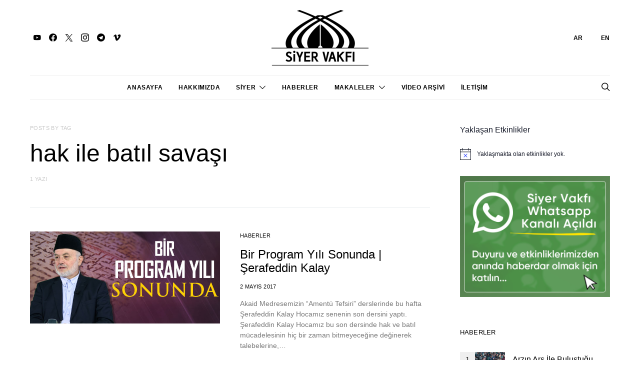

--- FILE ---
content_type: text/css
request_url: https://siyervakfi.org/wp-content/themes/authentic/style.css?ver=1.0.0
body_size: 42544
content:
@charset "UTF-8";
/*
Theme Name:           Authentic
Theme URI:            http://codesupply.co/themes/authentic
Description:          Wordpress Theme for Blogs & Magazines
Author:               Code Supply Co.
Author URI:           http://codesupply.co
Version:              7.1.8
Tags:                 two-columns, left-sidebar, right-sidebar, custom-colors, editor-style, theme-options, featured-images, custom-menu, post-formats, sticky-post, translation-ready
License:              GNU General Public License version 3.0
License URI:          http://www.gnu.org/licenses/gpl-3.0.html
Text Domain:          authentic
*/
/*--------------------------------------------------------------
>>> TABLE OF CONTENTS:
----------------------------------------------------------------
# Reboot
# Base
# Utilities
# Layout
# Elements
# Sections
# Widgets
# Media
# Vendors

/*--------------------------------------------------------------
# Reboot
--------------------------------------------------------------*/
*,
*::before,
*::after {
	box-sizing: border-box;
}

html {
	font-family: sans-serif;
	line-height: 1.15;
	-webkit-text-size-adjust: 100%;
	-webkit-tap-highlight-color: rgba(0, 0, 0, 0);
}

article,
aside,
figcaption,
figure,
footer,
header,
hgroup,
main,
nav,
section {
	display: block;
}

body {
	margin: 0;
	font-family: -apple-system, BlinkMacSystemFont, "Segoe UI", Roboto, "Helvetica Neue", Arial, "Noto Sans", sans-serif, "Apple Color Emoji", "Segoe UI Emoji", "Segoe UI Symbol", "Noto Color Emoji";
	font-size: 1rem;
	font-weight: 400;
	line-height: 1.5;
	color: #212529;
	text-align: left;
	background-color: #fff;
	-moz-osx-font-smoothing: grayscale;
	-webkit-font-smoothing: antialiased;
}

[tabindex="-1"]:focus {
	outline: 0 !important;
}

hr, .wp-block-separator {
	box-sizing: content-box;
	height: 0;
	overflow: visible;
}

h1,
h2,
h3,
h4,
h5,
h6 {
	margin-top: 0;
	margin-bottom: 1rem;
}

p {
	margin-top: 0;
	margin-bottom: 1rem;
}

abbr[title],
abbr[data-original-title] {
	text-decoration: underline;
	-webkit-text-decoration: underline dotted;
	text-decoration: underline dotted;
	cursor: help;
	border-bottom: 0;
	-webkit-text-decoration-skip-ink: none;
	text-decoration-skip-ink: none;
}

address {
	margin-bottom: 1rem;
	font-style: normal;
	line-height: inherit;
}

ol,
ul,
dl {
	margin-top: 0;
	margin-bottom: 1rem;
}

ol ol,
ul ul,
ol ul,
ul ol {
	margin-bottom: 0;
}

dt {
	font-weight: 700;
}

dd {
	margin-bottom: .5rem;
	margin-left: 0;
}

blockquote {
	margin: 0 0 1rem;
}

b,
strong {
	font-weight: bolder;
}

small {
	font-size: 80%;
}

sub,
sup {
	position: relative;
	font-size: 75%;
	line-height: 0;
	vertical-align: baseline;
}

sub {
	bottom: -.25em;
}

sup {
	top: -.5em;
}

a {
	color: #007bff;
	text-decoration: none;
	background-color: transparent;
}

a:hover {
	color: #0056b3;
	text-decoration: none;
}

pre,
code,
kbd,
samp {
	font-family: SFMono-Regular, Menlo, Monaco, Consolas, "Liberation Mono", "Courier New", monospace;
	font-size: 1em;
}

pre {
	margin-top: 0;
	margin-bottom: 1rem;
	overflow: auto;
}

figure {
	margin: 0 0 1rem;
}

img {
	vertical-align: middle;
	border-style: none;
}

svg {
	overflow: hidden;
	vertical-align: middle;
}

table, .wp-block-table {
	border-collapse: collapse;
}

caption {
	padding-top: 0.75rem;
	padding-bottom: 0.75rem;
	color: #6c757d;
	text-align: left;
	caption-side: bottom;
}

th {
	text-align: inherit;
}

label {
	display: inline-block;
	margin-bottom: 0.5rem;
}

button {
	border-radius: 0;
}

button:focus {
	outline: 1px dotted;
	outline: 5px auto -webkit-focus-ring-color;
}

input,
button,
select,
optgroup,
textarea {
	margin: 0;
	font-family: inherit;
	font-size: inherit;
	line-height: inherit;
}

button,
input {
	overflow: visible;
}

button,
select {
	text-transform: none;
}

button,
[type="button"],
[type="reset"],
[type="submit"] {
	-webkit-appearance: button;
}

button::-moz-focus-inner,
[type="button"]::-moz-focus-inner,
[type="reset"]::-moz-focus-inner,
[type="submit"]::-moz-focus-inner {
	padding: 0;
	border-style: none;
}

input[type="radio"],
input[type="checkbox"] {
	box-sizing: border-box;
	padding: 0;
}

input[type="date"],
input[type="time"],
input[type="datetime-local"],
input[type="month"] {
	-webkit-appearance: listbox;
}

textarea {
	overflow: auto;
	resize: vertical;
}

fieldset {
	min-width: 0;
	padding: 0;
	margin: 0;
	border: 0;
}

legend {
	display: block;
	width: 100%;
	max-width: 100%;
	padding: 0;
	margin-bottom: .5rem;
	font-size: 1.5rem;
	line-height: inherit;
	color: inherit;
	white-space: normal;
}

progress {
	vertical-align: baseline;
}

[type="number"]::-webkit-inner-spin-button,
[type="number"]::-webkit-outer-spin-button {
	height: auto;
}

[type="search"] {
	outline-offset: -2px;
	-webkit-appearance: none;
}

[type="search"]::-webkit-search-decoration {
	-webkit-appearance: none;
}

::-webkit-file-upload-button {
	font: inherit;
	-webkit-appearance: button;
}

output {
	display: inline-block;
}

summary {
	display: list-item;
	cursor: pointer;
}

template {
	display: none;
}

[hidden] {
	display: none !important;
}

/*--------------------------------------------------------------
# Base
--------------------------------------------------------------*/
/*--------------------------------------------------------------
# Palette
--------------------------------------------------------------*/
:root,
[data-scheme="default"] {
	--cs-palette-color-black: #000000;
	--cs-palette-color-cyan-bluish-gray: #abb8c3;
	--cs-palette-color-white: #FFFFFF;
	--cs-palette-color-secondary: #f8f8f8;
	--cs-palette-color-pale-pink: #f78da7;
	--cs-palette-color-vivid-red: #ce2e2e;
	--cs-palette-color-luminous-vivid-orange: #ff6900;
	--cs-palette-color-luminous-vivid-amber: #fcb902;
	--cs-palette-color-light-green-cyan: #7bdcb5;
	--cs-palette-color-vivid-green-cyan: #01d083;
	--cs-palette-color-pale-cyan-blue: #8ed1fc;
	--cs-palette-color-vivid-cyan-blue: #0693e3;
	--cs-palette-color-vivid-purple: #9b51e0;
}

[data-scheme="dark"] {
	--cs-palette-color-black: #FFFFFF;
	--cs-palette-color-white: #000000;
	--cs-palette-color-secondary: #1e1e1e;
}

/* Color Options
--------------------------------------------- */
.has-black-color {
	color: var(--cs-palette-color-black) !important;
}

.has-black-background-color {
	background-color: var(--cs-palette-color-black) !important;
}

.has-cyan-bluish-gray-color {
	color: var(--cs-palette-color-cyan-bluish-gray) !important;
}

.has-cyan-bluish-gray-background-color {
	background-color: var(--cs-palette-color-cyan-bluish-gray) !important;
}

.has-white-color {
	color: var(--cs-palette-color-white) !important;
}

.has-white-background-color {
	background-color: var(--cs-palette-color-white) !important;
}

.has-secondary-color {
	color: var(--cs-palette-color-secondary) !important;
}

.has-secondary-background-color {
	background-color: var(--cs-palette-color-secondary) !important;
}

.has-pale-pink-color {
	color: var(--cs-palette-color-pale-pink) !important;
}

.has-pale-pink-background-color {
	background-color: var(--cs-palette-color-pale-pink) !important;
}

.has-vivid-red-color {
	color: var(--cs-palette-color-vivid-red) !important;
}

.has-vivid-red-background-color {
	background-color: var(--cs-palette-color-vivid-red) !important;
}

.has-luminous-vivid-orange-color {
	color: var(--cs-palette-color-luminous-vivid-orange) !important;
}

.has-luminous-vivid-orange-background-color {
	background-color: var(--cs-palette-color-luminous-vivid-orange) !important;
}

.has-luminous-vivid-amber-color {
	color: var(--cs-palette-color-luminous-vivid-amber) !important;
}

.has-luminous-vivid-amber-background-color {
	background-color: var(--cs-palette-color-luminous-vivid-amber) !important;
}

.has-light-green-cyan-color {
	color: var(--cs-palette-color-light-green-cyan) !important;
}

.has-light-green-cyan-background-color {
	background-color: var(--cs-palette-color-light-green-cyan) !important;
}

.has-vivid-green-cyan-color {
	color: var(--cs-palette-color-vivid-green-cyan) !important;
}

.has-vivid-green-cyan-background-color {
	background-color: var(--cs-palette-color-vivid-green-cyan) !important;
}

.has-pale-cyan-blue-color {
	color: var(--cs-palette-color-pale-cyan-blue) !important;
}

.has-pale-cyan-blue-background-color {
	background-color: var(--cs-palette-color-pale-cyan-blue) !important;
}

.has-vivid-cyan-blue-color {
	color: var(--cs-palette-color-vivid-cyan-blue) !important;
}

.has-vivid-cyan-blue-background-color {
	background-color: var(--cs-palette-color-vivid-cyan-blue) !important;
}

.has-vivid-purple-color {
	color: var(--cs-palette-color-vivid-purple) !important;
}

.has-vivid-purple-background-color {
	background-color: var(--cs-palette-color-vivid-purple) !important;
}

/*--------------------------------------------------------------
## Forms
--------------------------------------------------------------*/
input[type="text"],
input[type="email"],
input[type="url"],
input[type="password"],
input[type="search"],
input[type="number"],
input[type="tel"],
input[type="range"],
input[type="date"],
input[type="month"],
input[type="week"],
input[type="time"],
input[type="datetime"],
input[type="datetime-local"],
input[type="color"],
optgroup,
select,
textarea {
	display: block;
	width: 100%;
	padding: 0.375rem 1rem;
	border: 1px transparent solid;
	font-size: 0.85rem !important;
}

button,
input[type="button"],
input[type="reset"],
input[type="submit"],
.button {
	cursor: pointer;
	display: inline-block;
	text-align: center;
	white-space: nowrap;
	vertical-align: middle;
	-webkit-user-select: none;
	-moz-user-select: none;
	-ms-user-select: none;
	user-select: none;
	border-color: transparent;
	text-decoration: none !important;
	border: 1px solid transparent;
	padding: 0.375rem 1rem;
	transition: color 0.15s ease-in-out, background-color 0.15s ease-in-out, border-color 0.15s ease-in-out, box-shadow 0.15s ease-in-out;
}

@media screen and (prefers-reduced-motion: reduce) {
	button,
	input[type="button"],
	input[type="reset"],
	input[type="submit"],
	.button {
		transition: none;
	}
}

button:hover, button:focus,
input[type="button"]:hover,
input[type="button"]:focus,
input[type="reset"]:hover,
input[type="reset"]:focus,
input[type="submit"]:hover,
input[type="submit"]:focus,
.button:hover,
.button:focus {
	border-color: transparent;
}

button:focus,
input[type="button"]:focus,
input[type="reset"]:focus,
input[type="submit"]:focus,
.button:focus {
	outline: 0;
}

.button-primary {
	color: white;
	background-color: black;
}

.button-effect {
	display: inline-block;
	position: relative;
	overflow: hidden;
}

.button-effect span {
	transition: all 0.2s ease;
}

.button-effect span:first-child {
	display: block;
	transform: translate(0);
}

.button-effect span:last-child {
	display: block;
	position: absolute;
	left: 50%;
	transform: translateY(200%) translateX(-50%);
}

.button-effect:hover span:first-child,
button:hover .button-effect span:first-child {
	transform: translateY(-200%);
}

.button-effect:hover span:last-child,
button:hover .button-effect span:last-child {
	transform: translateY(-100%) translateX(-50%);
}

.button-effect span > i {
	display: inline-block;
	font-size: 1rem;
	vertical-align: middle;
}

.form-control {
	transition: border-color 0.15s ease-in-out, box-shadow 0.15s ease-in-out;
}

@media screen and (prefers-reduced-motion: reduce) {
	.form-control {
		transition: none;
	}
}

.form-control:focus {
	outline: none;
	border-color: #80bdff;
}

@media (max-width: 1019.98px) {
	select {
		font-size: 16px !important;
	}
}

select {
	max-width: 100%;
	padding: 0.25rem 0.75rem;
}

.select2-container--default .select2-selection--single {
	border: 1px solid transparent;
	border-radius: 0;
	font-size: 0.85rem !important;
}

.select2-dropdown {
	border-radius: 0;
	font-size: 0.85rem !important;
}

.cs-input-group {
	position: relative;
	display: flex;
	flex-wrap: wrap;
	align-items: stretch;
	width: 100%;
}

.cs-input-group .form-control {
	position: relative;
	z-index: 2;
	flex: 1 1 auto;
	width: 1%;
	margin-bottom: 0;
}

.cs-input-group .button {
	line-height: 1.5rem;
}

.nav {
	flex-wrap: wrap;
	padding: 0;
	margin-bottom: 0;
}

/*--------------------------------------------------------------
## Icons
--------------------------------------------------------------*/
@font-face {
	font-family: "cs-icons";
	src: url("css/fonts/icons.ttf") format("truetype"), url("css/fonts/icons.woff") format("woff"), url("css/fonts/icons.svg#icons") format("svg");
	font-weight: normal;
	font-style: normal;
	font-display: swap;
}

[class^="cs-icon-"],
[class*="cs-icon-"] {
	/* use !important to prevent issues with browser extensions that change fonts */
	font-family: "cs-icons" !important;
	font-weight: normal;
	font-style: normal;
	font-variant: normal;
	line-height: 1;
	text-transform: none;
	speak: none;
	/* Better Font Rendering =========== */
	-webkit-font-smoothing: antialiased;
	-moz-osx-font-smoothing: grayscale;
}

.cs-icon-moon:before {
	content: "\e93d";
}

.cs-icon-sun:before {
	content: "\e93e";
}

.cs-icon-more-horizontal:before {
	content: "\e900";
}

.cs-icon-github:before {
	content: "\e915";
}

.cs-icon-instagram:before {
	content: "\e916";
}

.cs-icon-telegram:before {
	content: "\e917";
}

.cs-icon-reddit:before {
	content: "\e918";
}

.cs-icon-line:before {
	content: "\e919";
}

.cs-icon-fb-messenger:before {
	content: "\e91a";
}

.cs-icon-arrow-down:before {
	content: "\e91b";
}

.cs-icon-arrow-left:before {
	content: "\e91c";
}

.cs-icon-arrow-right:before {
	content: "\e91d";
}

.cs-icon-arrow-up:before {
	content: "\e91e";
}

.cs-icon-chevron-down:before {
	content: "\e91f";
}

.cs-icon-chevron-left:before {
	content: "\e920";
}

.cs-icon-chevron-right:before {
	content: "\e921";
}

.cs-icon-chevron-up:before {
	content: "\e922";
}

.cs-icon-cross:before {
	content: "\e923";
}

.cs-icon-music:before {
	content: "\e901";
}

.cs-icon-eye:before {
	content: "\e902";
}

.cs-icon-mail:before {
	content: "\e903";
}

.cs-icon-email:before {
	content: "\e903";
}

.cs-icon-ribbon:before {
	content: "\e904";
}

.cs-icon-image:before {
	content: "\e905";
}

.cs-icon-clock:before {
	content: "\e906";
}

.cs-icon-video:before {
	content: "\e907";
}

.cs-icon-heart:before {
	content: "\e908";
}

.cs-icon-bloglovin:before {
	content: "\e908";
}

.cs-icon-search:before {
	content: "\e909";
}

.cs-icon-reply:before {
	content: "\e90a";
}

.cs-icon-circle-plus:before {
	content: "\e90b";
}

.cs-icon-repeat:before {
	content: "\e90c";
}

.cs-icon-speech-bubble:before {
	content: "\e90d";
}

.cs-icon-share:before {
	content: "\e90e";
}

.cs-icon-bag:before {
	content: "\e90f";
}

.cs-icon-cart:before {
	content: "\e90f";
}

.cs-icon-plus:before {
	content: "\e910";
}

.cs-icon-minus:before {
	content: "\e911";
}

.cs-icon-delete:before {
	content: "\e912";
}

.cs-icon-menu:before {
	content: "\e913";
}

.cs-icon-ellipsis:before {
	content: "\e914";
}

.cs-icon-angle-down:before {
	content: "\e924";
}

.cs-icon-angle-left:before {
	content: "\e925";
}

.cs-icon-angle-right:before {
	content: "\e926";
}

.cs-icon-angle-up:before {
	content: "\e927";
}

.cs-icon-behance:before {
	content: "\e928";
}

.cs-icon-diamond:before {
	content: "\e929";
}

.cs-icon-dribbble:before {
	content: "\e92a";
}

.cs-icon-facebook:before {
	content: "\e92b";
}

.cs-icon-feed:before {
	content: "\e92c";
}

.cs-icon-rss:before {
	content: "\e92c";
}

.cs-icon-get-pocket:before {
	content: "\e92d";
}

.cs-icon-pocket:before {
	content: "\e92d";
}

.cs-icon-google-plus:before {
	content: "\e92e";
}

.cs-icon-googleplus:before {
	content: "\e92e";
}

.cs-icon-linkedin:before {
	content: "\e92f";
}

.cs-icon-map-marker:before {
	content: "\e930";
}

.cs-icon-phone:before {
	content: "\e931";
}

.cs-icon-viber:before {
	content: "\e931";
}

.cs-icon-pinterest:before {
	content: "\e932";
}

.cs-icon-retweet:before {
	content: "\e933";
}

.cs-icon-soundcloud:before {
	content: "\e934";
}

.cs-icon-spotify:before {
	content: "\e935";
}

.cs-icon-stumbleupon:before {
	content: "\e936";
}

.cs-icon-tumblr:before {
	content: "\e937";
}

.cs-icon-twitter:before {
	content: "\e938";
}

.cs-icon-vimeo:before {
	content: "\e939";
}

.cs-icon-vk:before {
	content: "\e93a";
}

.cs-icon-vkontakte:before {
	content: "\e93a";
}

.cs-icon-whatsapp:before {
	content: "\e93b";
}

.cs-icon-youtube:before {
	content: "\e93c";
}

/*--------------------------------------------------------------
## Type
--------------------------------------------------------------*/
body {
	overflow-x: hidden;
}

h1, h2, h3, h4, h5, h6,
.h1, .h2, .h3, .h4, .h5, .h6 {
	line-height: 1.125;
}

a {
	transition: color 0.2s ease;
}

hr, .wp-block-separator {
	border: 0;
	border-top: 1px solid rgba(0, 0, 0, 0.1);
	margin-top: 48px !important;
	margin-bottom: 48px !important;
}

mark,
.mark {
	padding: 0.25rem 0.5rem;
	font-size: 0.75rem;
	text-transform: uppercase;
}

legend {
	font-size: 1rem;
}

/*--------------------------------------------------------------
## Tables
--------------------------------------------------------------*/
table, .wp-block-table {
	width: 100%;
	max-width: 100%;
	border-collapse: collapse;
	margin-bottom: 1rem;
	background-color: transparent;
}

table th, .wp-block-table th,
table td,
.wp-block-table td {
	padding: 0.75rem;
	vertical-align: top;
	border: none;
	border-top: 1px solid #dee2e6;
}

table thead th, .wp-block-table thead th {
	vertical-align: bottom;
	border-bottom: 2px solid #dee2e6;
}

table tbody + tbody, .wp-block-table tbody + tbody {
	border-top: 2px solid #dee2e6;
}

.wp-block-table .wp-block-table__cell-content {
	padding: 0;
}

.wp-block-table.is-style-stripes {
	margin-bottom: 0;
	border-bottom: none;
}

.table-bordered {
	border: 1px solid #dee2e6;
}

.table-bordered th,
.table-bordered td {
	border: 1px solid #dee2e6;
}

.table-bordered thead th,
.table-bordered thead td {
	border-bottom-width: 2px;
}

.table-striped tbody tr:nth-of-type(odd) {
	background-color: rgba(0, 0, 0, 0.05);
}

@media (max-width: 759.98px) {
	.table-responsive-sm {
		display: block;
		width: 100%;
		overflow-x: auto;
		-webkit-overflow-scrolling: touch;
		-ms-overflow-style: -ms-autohiding-scrollbar;
	}
}

@media (max-width: 1019.98px) {
	.table-responsive-md {
		display: block;
		width: 100%;
		overflow-x: auto;
		-webkit-overflow-scrolling: touch;
		-ms-overflow-style: -ms-autohiding-scrollbar;
	}
}

@media (max-width: 1119.98px) {
	.table-responsive-lg {
		display: block;
		width: 100%;
		overflow-x: auto;
		-webkit-overflow-scrolling: touch;
		-ms-overflow-style: -ms-autohiding-scrollbar;
	}
}

@media (max-width: 1239.98px) {
	.table-responsive-xl {
		display: block;
		width: 100%;
		overflow-x: auto;
		-webkit-overflow-scrolling: touch;
		-ms-overflow-style: -ms-autohiding-scrollbar;
	}
}

.table-responsive {
	display: block;
	width: 100%;
	overflow-x: auto;
	-webkit-overflow-scrolling: touch;
	-ms-overflow-style: -ms-autohiding-scrollbar;
}

/*--------------------------------------------------------------
## Lists
--------------------------------------------------------------*/
.cs-list-articles {
	padding-left: 0;
	list-style: none;
}

.cs-list-articles > li > a {
	display: flex;
	padding-top: 0.25rem;
	padding-bottom: 0.25rem;
	line-height: 1.25rem;
	color: #6c757d;
	font-size: 0.875rem;
	position: relative;
	padding-left: 2rem;
}

.cs-list-articles > li > a:before {
	position: absolute;
	left: 0;
	top: 0;
	font-family: "cs-icons";
	content: "\e91d";
	color: #ced4da;
	font-size: 14px;
	margin-right: 1rem;
	display: inline-block;
	transition: .2s ease all;
	display: flex;
	align-items: center;
	justify-content: center;
	width: 20px;
	height: 20px;
	border-radius: 100%;
	top: 4px;
}

.cs-list-articles > li > a:hover {
	color: #007bff;
}

.cs-list-articles > li > a:hover:before {
	color: #fff;
	transition: .2s ease all;
	background: #6c757d;
}

/*--------------------------------------------------------------
## Entry
--------------------------------------------------------------*/
.main-content .entry-content > *:last-child:after,
.main-content .entry-summary > *:last-child:after {
	content: '';
	clear: both;
	display: table;
}

.main-content .entry-content > *,
.main-content .entry-content .wp-block-column > *,
.main-content .entry-content .wp-block-group__inner-container > *,
.main-content .entry-content .wp-block-cover__inner-container > *,
.main-content .entry-content .wp-block-media-text__content > *,
.main-content .entry-content .cnvs-block-column-inner > div > *,
.main-content .entry-content .cnvs-block-section-content-inner > *,
.main-content .entry-content .cnvs-block-section-sidebar-inner > *,
.main-content .entry-summary > *,
.main-content .entry-summary .wp-block-column > *,
.main-content .entry-summary .wp-block-group__inner-container > *,
.main-content .entry-summary .wp-block-cover__inner-container > *,
.main-content .entry-summary .wp-block-media-text__content > *,
.main-content .entry-summary .cnvs-block-column-inner > div > *,
.main-content .entry-summary .cnvs-block-section-content-inner > *,
.main-content .entry-summary .cnvs-block-section-sidebar-inner > * {
	margin-top: 32px;
	margin-bottom: 32px;
}

@media (min-width: 760px) {
	.main-content .entry-content > *,
	.main-content .entry-content .wp-block-column > *,
	.main-content .entry-content .wp-block-group__inner-container > *,
	.main-content .entry-content .wp-block-cover__inner-container > *,
	.main-content .entry-content .wp-block-media-text__content > *,
	.main-content .entry-content .cnvs-block-column-inner > div > *,
	.main-content .entry-content .cnvs-block-section-content-inner > *,
	.main-content .entry-content .cnvs-block-section-sidebar-inner > *,
	.main-content .entry-summary > *,
	.main-content .entry-summary .wp-block-column > *,
	.main-content .entry-summary .wp-block-group__inner-container > *,
	.main-content .entry-summary .wp-block-cover__inner-container > *,
	.main-content .entry-summary .wp-block-media-text__content > *,
	.main-content .entry-summary .cnvs-block-column-inner > div > *,
	.main-content .entry-summary .cnvs-block-section-content-inner > *,
	.main-content .entry-summary .cnvs-block-section-sidebar-inner > * {
		margin-top: 32px;
		margin-bottom: 32px;
	}
}

.main-content .entry-content > *:first-child,
.main-content .entry-content .wp-block-column > *:first-child,
.main-content .entry-content .wp-block-group__inner-container > *:first-child,
.main-content .entry-content .wp-block-cover__inner-container > *:first-child,
.main-content .entry-content .wp-block-media-text__content > *:first-child,
.main-content .entry-content .cnvs-block-column-inner > div > *:first-child,
.main-content .entry-content .cnvs-block-section-content-inner > *:first-child,
.main-content .entry-content .cnvs-block-section-sidebar-inner > *:first-child,
.main-content .entry-summary > *:first-child,
.main-content .entry-summary .wp-block-column > *:first-child,
.main-content .entry-summary .wp-block-group__inner-container > *:first-child,
.main-content .entry-summary .wp-block-cover__inner-container > *:first-child,
.main-content .entry-summary .wp-block-media-text__content > *:first-child,
.main-content .entry-summary .cnvs-block-column-inner > div > *:first-child,
.main-content .entry-summary .cnvs-block-section-content-inner > *:first-child,
.main-content .entry-summary .cnvs-block-section-sidebar-inner > *:first-child {
	margin-top: 0;
}

.main-content .entry-content > *:last-child,
.main-content .entry-content .wp-block-column > *:last-child,
.main-content .entry-content .wp-block-group__inner-container > *:last-child,
.main-content .entry-content .wp-block-cover__inner-container > *:last-child,
.main-content .entry-content .wp-block-media-text__content > *:last-child,
.main-content .entry-content .cnvs-block-column-inner > div > *:last-child,
.main-content .entry-content .cnvs-block-section-content-inner > *:last-child,
.main-content .entry-content .cnvs-block-section-sidebar-inner > *:last-child,
.main-content .entry-summary > *:last-child,
.main-content .entry-summary .wp-block-column > *:last-child,
.main-content .entry-summary .wp-block-group__inner-container > *:last-child,
.main-content .entry-summary .wp-block-cover__inner-container > *:last-child,
.main-content .entry-summary .wp-block-media-text__content > *:last-child,
.main-content .entry-summary .cnvs-block-column-inner > div > *:last-child,
.main-content .entry-summary .cnvs-block-section-content-inner > *:last-child,
.main-content .entry-summary .cnvs-block-section-sidebar-inner > *:last-child {
	margin-bottom: 0;
}

.main-content .entry-content .cnvs-block-section,
.main-content .entry-summary .cnvs-block-section {
	margin-top: 64px;
	margin-bottom: 64px;
}

@media (min-width: 760px) {
	.main-content .entry-content .cnvs-block-section,
	.main-content .entry-summary .cnvs-block-section {
		margin-top: 64px;
		margin-bottom: 64px;
	}
}

.main-content .entry-content .cnvs-block-section:first-child,
.main-content .entry-summary .cnvs-block-section:first-child {
	margin-top: 0;
}

.main-content .entry-content .cnvs-block-section:last-child,
.main-content .entry-summary .cnvs-block-section:last-child {
	margin-bottom: 0;
}

.main-content .entry-content .cnvs-block-posts,
.main-content .entry-summary .cnvs-block-posts {
	margin-top: 48px;
	margin-bottom: 48px;
}

@media (min-width: 760px) {
	.main-content .entry-content .cnvs-block-posts,
	.main-content .entry-summary .cnvs-block-posts {
		margin-top: 48px;
		margin-bottom: 48px;
	}
}

.main-content .entry-content .cnvs-block-posts:first-child,
.main-content .entry-summary .cnvs-block-posts:first-child {
	margin-top: 0;
}

.main-content .entry-content .cnvs-block-posts:last-child,
.main-content .entry-summary .cnvs-block-posts:last-child {
	margin-bottom: 0;
}

.main-content .entry-content .cnvs-block-posts + .cnvs-block-section-heading,
.main-content .entry-summary .cnvs-block-posts + .cnvs-block-section-heading {
	margin-top: 64px;
}

@media (min-width: 760px) {
	.main-content .entry-content .cnvs-block-posts + .cnvs-block-section-heading,
	.main-content .entry-summary .cnvs-block-posts + .cnvs-block-section-heading {
		margin-top: 64px;
	}
	.main-content .entry-content .cnvs-block-posts + .cnvs-block-section-heading:first-child,
	.main-content .entry-summary .cnvs-block-posts + .cnvs-block-section-heading:first-child {
		margin-top: 0;
	}
}

.main-content .entry-content .cnvs-block-section-heading + .cnvs-block-posts,
.main-content .entry-summary .cnvs-block-section-heading + .cnvs-block-posts {
	margin-top: 32px;
}

.main-content .entry-content .cnvs-block-section-heading + .cnvs-block-posts:first-child,
.main-content .entry-summary .cnvs-block-section-heading + .cnvs-block-posts:first-child {
	margin-top: 0;
}

.main-content .entry-content .entry-content,
.main-content .entry-content .entry-summary,
.main-content .entry-summary .entry-content,
.main-content .entry-summary .entry-summary {
	margin: inherit;
	max-width: inherit;
	padding: inherit;
}

@media (min-width: 760px) {
	.main-content .entry-content .entry-content,
	.main-content .entry-content .entry-summary,
	.main-content .entry-summary .entry-content,
	.main-content .entry-summary .entry-summary {
		margin: inherit;
		max-width: inherit;
		padding: inherit;
	}
}

.main-content .entry-content > .alignleft,
.main-content .entry-content > .alignright,
.main-content .entry-summary > .alignleft,
.main-content .entry-summary > .alignright {
	margin-top: 0;
	margin-bottom: 0;
}

/*--------------------------------------------------------------
## Post Content
--------------------------------------------------------------*/
.entry-content {
	line-height: 1.75;
}

.entry-content > a,
.entry-content > p > a,
.entry-content > ul li > a,
.entry-content > ol li > a,
.entry-content > p > em > a,
.entry-content > p > strong > a,
.entry-content .cnvs-block-column-inner > p > a,
.entry-content .cnvs-block-column-inner > p > strong > a {
	text-decoration: underline;
}

.entry-content > a:hover, .entry-content > a:focus,
.entry-content > p > a:hover,
.entry-content > p > a:focus,
.entry-content > ul li > a:hover,
.entry-content > ul li > a:focus,
.entry-content > ol li > a:hover,
.entry-content > ol li > a:focus,
.entry-content > p > em > a:hover,
.entry-content > p > em > a:focus,
.entry-content > p > strong > a:hover,
.entry-content > p > strong > a:focus,
.entry-content .cnvs-block-column-inner > p > a:hover,
.entry-content .cnvs-block-column-inner > p > a:focus,
.entry-content .cnvs-block-column-inner > p > strong > a:hover,
.entry-content .cnvs-block-column-inner > p > strong > a:focus {
	text-decoration: none;
}

.entry-content > blockquote {
	position: relative;
	line-height: 1.5;
	margin-top: 3rem;
	margin-bottom: 3rem;
	margin-left: 0;
	margin-right: 0;
	padding: 0;
	border-left: 0;
}

.entry-content > blockquote:before {
	display: block;
	margin-bottom: 1rem;
	font-size: 2rem;
	font-family: "cs-icons";
	font-weight: normal;
	content: "\e904";
}

.entry-content > blockquote cite {
	display: block;
	font-weight: normal;
	font-style: normal;
	margin-top: 0.5rem;
}

.entry-content > blockquote p {
	line-height: 1.5;
}

.entry-content > blockquote p:first-child {
	font-size: inherit;
	margin-top: 0;
}

.entry-content > blockquote p:last-child {
	margin-bottom: 0;
}

.style-align-center .entry-content > blockquote {
	text-align: center;
}

.style-align-left .entry-content > blockquote {
	position: relative;
	padding-left: 4rem !important;
}

.style-align-left .entry-content > blockquote:before {
	position: absolute;
	left: 0;
	top: 0;
}

.entry-content cite {
	color: rgba(0, 0, 0, 0.5);
}

.entry-content .wp-caption-dd {
	color: rgba(0, 0, 0, 0.5);
	margin-left: 0;
}

.entry-content .cs-embed {
	margin-top: 48px;
	margin-bottom: 48px;
}

.alignnone {
	max-width: 100%;
}

.alignleft {
	float: none;
	margin-right: 0;
}

.alignleft:first-child + * {
	margin-top: 0;
}

@media (min-width: 760px) {
	.alignleft {
		float: left;
		margin-right: 2rem;
	}
}

.alignright {
	float: none;
	margin-left: 0;
}

.alignright:first-child + * {
	margin-top: 0;
}

@media (min-width: 760px) {
	.alignright {
		float: right;
		margin-left: 2rem;
	}
}

.aligncenter {
	display: block;
	clear: both;
	margin-left: auto;
	margin-right: auto;
	max-width: 100%;
}

.aligncenter .wp-caption-text,
.aligncenter .wp-caption-dd {
	text-align: center;
}

img.alignleft,
img.alignright {
	margin-bottom: 1rem;
}

.wp-block-group.alignleft,
.wp-block-group.alignright,
.wp-block-pullquote.alignleft,
.wp-block-pullquote.alignright,
.wp-block-cover-image.alignleft,
.wp-block-cover-image.alignright,
.wp-block-cover.alignleft,
.wp-block-cover.alignright {
	max-width: 100%;
}

@media (min-width: 760px) {
	.wp-block-group.alignleft,
	.wp-block-group.alignright,
	.wp-block-pullquote.alignleft,
	.wp-block-pullquote.alignright,
	.wp-block-cover-image.alignleft,
	.wp-block-cover-image.alignright,
	.wp-block-cover.alignleft,
	.wp-block-cover.alignright {
		max-width: calc(50% - 1rem);
	}
}

/** =========== Blocks =========== */
.wp-block-columns > *:first-child {
	margin-top: 0;
}

.wp-block-columns > *:last-child {
	margin-bottom: 0;
}

.wp-block-columns .wp-block-column > *:first-child {
	margin-top: 0;
}

.wp-block-columns .wp-block-column > *:last-child {
	margin-bottom: 0;
}

@media only screen and (min-width: 600px) {
	.wp-block-columns {
		flex-wrap: nowrap;
	}
}

p.has-background {
	padding: 1.5rem 2rem;
}

p > code {
	color: inherit;
}

p.wp-block-subhead {
	font-size: 1.25rem;
	color: #6c757d;
	opacity: 1;
}

p.has-drop-cap:not(:focus):first-letter {
	font-size: 4rem;
	line-height: 1;
	margin-top: 0.5rem;
	margin-right: 2rem;
	margin-bottom: 0.5rem;
}

.wp-block-separator:not(.is-style-dots) {
	border-top: none;
	border-bottom: 1px solid rgba(0, 0, 0, 0.1);
}

.wp-block-separator.is-style-dots {
	border: none;
}

.wp-block-separator.is-style-dots:before {
	color: #6c757d;
}

@media (min-width: 760px) {
	.wp-block-separator.is-style-wide {
		max-width: 680px !important;
	}
}

@media (min-width: 1020px) {
	.wp-block-separator.is-style-wide {
		max-width: 960px !important;
	}
}

@media (min-width: 1120px) {
	.wp-block-separator.is-style-wide {
		max-width: 1040px !important;
	}
}

@media (min-width: 1240px) {
	.wp-block-separator.is-style-wide {
		max-width: 1160px !important;
	}
}

.wp-block-separator:not(.is-style-dots):not(.is-style-wide):not(.alignwide):not(.alignfull) {
	max-width: 100px !important;
}

.wp-block-button {
	margin-bottom: 0;
}

.wp-block-button.alignleft {
	text-align: left;
}

.wp-block-button.alignright {
	text-align: right;
}

.wp-block-button.aligncenter {
	text-align: center;
}

.wp-block-button .wp-block-button__link {
	display: inline-block;
	padding: 0.375rem 1rem;
	transition: 0.2s;
}

.wp-block-button .wp-block-button__link:not(.has-background) {
	background-color: #007bff;
}

.wp-block-button .wp-block-button__link:not(.has-text-color) {
	color: white;
}

.wp-block-button .wp-block-button__link:hover {
	cursor: pointer;
}

.wp-block-code {
	background-color: rgba(0, 0, 0, 0.05);
	padding: 1rem 1.5rem;
	font-family: Menlo, Consolas, monaco, monospace;
	line-height: 1.75;
	font-size: 0.875rem;
	color: inherit;
	white-space: pre-wrap;
	border-radius: 0;
	border: none;
}

.wp-block-code .editor-plain-text {
	background-color: transparent;
	color: inherit;
}

.wp-block-preformatted {
	background-color: rgba(0, 0, 0, 0.05);
	padding: 1rem 1.5rem;
}

.wp-block-preformatted pre {
	padding: 0;
}

.wp-block-preformatted,
.wp-block-preformatted pre {
	font-family: Menlo, Consolas, monaco, monospace;
	line-height: 1.75;
	font-size: 0.875rem;
	color: inherit;
	white-space: pre-wrap;
}

.wp-block-verse {
	background-color: rgba(0, 0, 0, 0.05);
	padding: 1rem 1.5rem;
}

.wp-block-verse pre {
	padding: 0;
}

.wp-block-verse,
.wp-block-verse pre {
	font-family: Menlo, Consolas, monaco, monospace;
	line-height: 1.75;
	font-size: 0.875rem;
	color: inherit;
	overflow: auto;
}

.wp-block-audio figcaption {
	color: #6c757d;
	text-align: center;
}

.wp-block-embed figcaption {
	color: #6c757d;
	text-align: center;
}

.wp-block-video video {
	width: 100%;
}

.wp-block-media-text p:last-child {
	margin-bottom: 0;
}

@media (max-width: 759.98px) {
	.wp-block-media-text.is-stacked-on-mobile .wp-block-media-text__content {
		padding-top: 8%;
		padding-bottom: 0;
	}
	.wp-block-media-text.is-stacked-on-mobile.has-media-on-the-right .wp-block-media-text__content {
		padding-top: 0;
		padding-bottom: 8%;
	}
}

.wp-block-image figcaption {
	color: #6c757d;
	text-align: center;
}

@media (min-width: 760px) {
	.wp-block-image figcaption {
		text-align: initial;
	}
}

.wp-block-image .alignleft figcaption, .wp-block-image .alignright figcaption,
.wp-block-image .aligncenter figcaption, .wp-block-image .alignwide figcaption,
.wp-block-image .alignfull figcaption {
	text-align: center;
}

.wp-block-image.alignleft figcaption, .wp-block-image.alignright figcaption, .wp-block-image.aligncenter figcaption, .wp-block-image.alignwide figcaption, .wp-block-image.alignfull figcaption {
	text-align: center;
}

.wp-block-image .alignleft, .wp-block-image.alignleft {
	float: none;
	margin-right: 0;
}

@media (min-width: 760px) {
	.wp-block-image .alignleft, .wp-block-image.alignleft {
		float: left;
		margin-right: 2rem;
	}
}

.wp-block-image .alignright, .wp-block-image.alignright {
	float: none;
	margin-left: 0;
}

@media (min-width: 760px) {
	.wp-block-image .alignright, .wp-block-image.alignright {
		float: right;
		margin-left: 2rem;
	}
}

@media (max-width: 759.98px) {
	.wp-block-image .alignleft,
	.wp-block-image .alignright {
		margin-left: auto;
		margin-right: auto;
	}
}

.wp-block-group.has-background {
	padding: 40px;
}

.wp-block-cover,
.wp-block-cover-image {
	min-height: auto;
}

.wp-block-cover .wp-block-cover__inner-container,
.wp-block-cover-image .wp-block-cover__inner-container {
	width: 100%;
}

.wp-block-cover.has-background-dim,
.wp-block-cover-image.has-background-dim {
	padding: 40px;
}

.wp-block-quote:not(.is-large), .wp-block-quote:not(.is-style-large) {
	position: relative;
	line-height: 1.5;
	margin-top: 3rem;
	margin-bottom: 3rem;
	padding: 0;
}

.wp-block-quote:not(.is-large):not(.is-style-large) {
	border-left: 0;
}

.wp-block-quote:before {
	display: block;
	margin-bottom: 1rem;
	font-family: "cs-icons";
	font-weight: normal;
	content: "\e904";
}

.wp-block-quote p {
	line-height: 1.5;
}

.wp-block-quote p:first-child {
	font-size: inherit;
	margin-top: 0;
}

.wp-block-quote p:last-child {
	margin-bottom: 0;
}

.wp-block-quote cite {
	line-height: 1.5;
}

.wp-block-quote .wp-block-quote__citation {
	line-height: 1.5;
}

.wp-block-quote.is-large p,
.wp-block-quote.is-large p:first-child, .wp-block-quote.is-style-large p,
.wp-block-quote.is-style-large p:first-child {
	font-size: 2.5rem;
	font-style: normal;
	line-height: 1.6;
}

.wp-block-quote.is-large cite,
.wp-block-quote.is-large footer, .wp-block-quote.is-style-large cite,
.wp-block-quote.is-style-large footer {
	font-size: 0.85rem;
	text-align: left;
}

.style-align-center .wp-block-quote {
	text-align: center;
}

.style-align-center .wp-block-quote.is-style-large cite,
.style-align-center .wp-block-quote.is-style-large footer {
	text-align: center;
}

.style-align-left .wp-block-quote {
	position: relative;
	padding-left: 4rem !important;
	text-align: left;
}

.style-align-left .wp-block-quote:before {
	position: absolute;
	left: 0;
	top: 0;
}

.style-align-left .wp-block-quote.is-style-large cite,
.style-align-left .wp-block-quote.is-style-large footer {
	text-align: left;
}

.wp-block-pullquote {
	border-top: 4px solid #000000;
	border-bottom: 4px solid #000000;
	padding: 2rem 1rem;
}

.wp-block-pullquote blockquote {
	margin: 0;
}

.wp-block-pullquote blockquote.has-text-color p,
.wp-block-pullquote blockquote.has-text-color cite,
.wp-block-pullquote blockquote.has-text-color footer,
.wp-block-pullquote blockquote.has-text-color .wp-block-pullquote__citation {
	color: inherit;
}

.wp-block-pullquote p {
	font-size: 1.75rem;
	line-height: 1.5;
}

.wp-block-pullquote .alignleft p,
.wp-block-pullquote .alignright p {
	font-size: 1.25rem;
}

.wp-block-pullquote blockquote:not(.has-text-color) {
	color: #007bff;
}

.wp-block-pullquote blockquote:not(.has-text-color) cite,
.wp-block-pullquote blockquote:not(.has-text-color) footer,
.wp-block-pullquote blockquote:not(.has-text-color) .wp-block-pullquote__citation {
	font-style: italic;
}

.wp-block-latest-comments {
	border-top: 1px solid #e9ecef;
	border-bottom: 1px solid #e9ecef;
	padding: 2rem 0;
	margin: 0;
}

.wp-block-latest-comments .wp-block-latest-comments__comment {
	margin: 2rem 0 0;
}

.wp-block-latest-comments .wp-block-latest-comments__comment:first-child {
	margin-top: 0;
}

.wp-block-latest-comments .wp-block-latest-comments__comment > article {
	border: none !important;
	margin: 0 !important;
	padding: 0 !important;
}

.wp-block-latest-comments .wp-block-latest-comments__comment-date {
	color: #6c757d;
	font-size: 0.875rem;
}

.wp-block-latest-comments .wp-block-latest-comments__comment-excerpt p {
	font-size: inherit;
	line-height: inherit;
	margin: 0.5rem 0;
}

.wp-block-latest-comments .wp-block-latest-comments__comment-excerpt p:last-child {
	margin-bottom: 0;
}

.wp-block-latest-posts,
.wp-block-categories-list,
.wp-block-categories__list,
.wp-block-archives-list {
	padding-left: 0;
	list-style: none;
	padding-left: 0;
	padding-right: 0;
	text-align: left;
}

.wp-block-latest-posts li,
.wp-block-categories-list li,
.wp-block-categories__list li,
.wp-block-archives-list li {
	display: flex;
	align-items: center;
	flex-wrap: wrap;
}

.wp-block-latest-posts > li a,
.wp-block-categories-list > li a,
.wp-block-categories__list > li a,
.wp-block-archives-list > li a {
	padding-top: 0.25rem;
	padding-bottom: 0.25rem;
}

.wp-block-latest-posts > li > a,
.wp-block-categories-list > li > a,
.wp-block-categories__list > li > a,
.wp-block-archives-list > li > a {
	display: flex;
	position: relative;
	padding-left: 2rem;
}

.wp-block-latest-posts > li > a:before,
.wp-block-categories-list > li > a:before,
.wp-block-categories__list > li > a:before,
.wp-block-archives-list > li > a:before {
	position: absolute;
	left: 0;
	top: 8px;
	font-family: "cs-icons";
	content: "\e91d";
	color: #ced4da;
	font-size: 14px;
	margin-right: 1rem;
	display: inline-block;
	transition: .2s ease all;
	display: flex;
	align-items: center;
	justify-content: center;
	width: 20px;
	height: 20px;
	border-radius: 100%;
}

.wp-block-latest-posts > li > a:hover,
.wp-block-categories-list > li > a:hover,
.wp-block-categories__list > li > a:hover,
.wp-block-archives-list > li > a:hover {
	color: #007bff;
}

.wp-block-latest-posts > li > a:hover:before,
.wp-block-categories-list > li > a:hover:before,
.wp-block-categories__list > li > a:hover:before,
.wp-block-archives-list > li > a:hover:before {
	color: #fff;
	transition: .2s ease all;
	background: #6c757d;
}

.wp-block-latest-posts .wp-block-latest-posts__post-date,
.wp-block-categories-list .wp-block-latest-posts__post-date,
.wp-block-categories__list .wp-block-latest-posts__post-date,
.wp-block-archives-list .wp-block-latest-posts__post-date {
	margin-left: 2rem;
	flex: 0 0 100%;
	font-size: 0.875rem;
	color: #6c757d;
}

.wp-block-latest-posts .children,
.wp-block-latest-posts .wp-block-categories__list,
.wp-block-categories-list .children,
.wp-block-categories-list .wp-block-categories__list,
.wp-block-categories__list .children,
.wp-block-categories__list .wp-block-categories__list,
.wp-block-archives-list .children,
.wp-block-archives-list .wp-block-categories__list {
	flex: 0 0 100%;
}

.wp-block-categories > .wp-block-categories__list {
	padding: 0;
}

.wp-block-archives.wp-block-archives-list {
	padding: 0;
}

.wp-block-categories-list a,
.wp-block-categories__list a,
.wp-block-archives-list a {
	padding-right: 0.5rem;
}

.wp-block-gallery.has-nested-images {
	display: flex;
}

.wp-block-gallery:not(.is-cropped) {
	align-items: flex-start;
}

.wp-block-gallery > .blocks-gallery-grid {
	width: 100%;
}

.wp-block-gallery .blocks-gallery-item figure {
	display: flex;
	flex-direction: column;
	align-items: flex-start;
	justify-content: flex-start;
}

.wp-block-gallery .blocks-gallery-item figcaption {
	background: transparent;
	position: relative;
	padding: 0;
	min-height: initial;
	color: inherit;
	padding-top: 1rem;
	text-align: left;
}

.wp-block-search {
	position: relative;
	display: flex;
	flex-wrap: wrap;
	align-items: stretch;
	width: 100%;
}

.wp-block-search .wp-block-search__input {
	position: relative;
	z-index: 2;
	flex: 1 1 auto;
	width: 1%;
	margin-bottom: 0;
}

.wp-block-search .wp-block-search__button {
	border: none;
	margin-left: 0;
	line-height: 1.5rem;
}

/*--------------------------------------------------------------
## Dark Mode
--------------------------------------------------------------*/
.cs-scheme-toggled[data-scheme] *,
.cs-scheme-toggled[data-scheme] *::after,
.cs-scheme-toggled[data-scheme] *::before {
	transition: none !important;
}

.navbar-scheme-toggle {
	position: relative;
	cursor: pointer;
	transition: 0.2s;
}

.navbar-scheme-toggle:not(:first-child) {
	margin-left: 1rem;
}

.navbar-scheme-toggle .navbar-scheme-toggle-icon {
	display: none;
	margin: auto;
	font-size: 1rem;
	text-align: center;
}

.navbar-scheme-toggle .navbar-scheme-toggle-icon:last-child {
	display: block;
}

[data-scheme="dark"] .navbar-scheme-toggle .navbar-scheme-toggle-icon {
	display: block;
}

[data-scheme="dark"] .navbar-scheme-toggle .navbar-scheme-toggle-icon:last-child {
	display: none;
}

.logo-image-dark {
	display: none;
}

[data-scheme="dark"] .logo-image-dark {
	display: block;
}

[data-scheme="dark"] .logo-image-dark + .logo-image {
	display: none;
}

/*--------------------------------------------------------------
# Utilities
--------------------------------------------------------------*/
/*--------------------------------------------------------------
## Alignment
--------------------------------------------------------------*/
/**
 * Default
 */
.cs-text-center {
	text-align: center;
}

.valign {
	display: table-cell;
	vertical-align: middle;
}

/**
 * Middle Alignment
 */
.style-align-center .section-heading {
	text-align: center;
}

.style-align-center .authentic_widget_about,
.style-align-center .authentic_widget_author {
	text-align: center;
}

.style-align-center .overlay-outer {
	align-items: center;
	justify-content: center;
}

.style-align-center .overlay-inner {
	text-align: center;
}

.style-align-center .post-featured .overlay-inner .post-share {
	justify-content: center;
}

.style-align-center .page-header {
	text-align: center;
}

.style-align-center .page-header .pk-social-links-items {
	justify-content: center;
}

/**
 * Left Alignment
 */
.style-align-left .overlay-outer {
	align-items: flex-start;
	justify-content: flex-end;
}

/*--------------------------------------------------------------
## Display
--------------------------------------------------------------*/
.cs-d-none {
	display: none !important;
}

.cs-d-inline {
	display: inline !important;
}

.cs-d-inline-block {
	display: inline-block !important;
}

.cs-d-block {
	display: block !important;
}

.cs-d-flex {
	display: flex !important;
}

@media (min-width: 760px) {
	.cs-d-sm-none {
		display: none !important;
	}
	.cs-d-sm-inline {
		display: inline !important;
	}
	.cs-d-sm-inline-block {
		display: inline-block !important;
	}
	.cs-d-sm-block {
		display: block !important;
	}
	.cs-d-sm-flex {
		display: flex !important;
	}
}

@media (min-width: 1020px) {
	.cs-d-md-none {
		display: none !important;
	}
	.cs-d-md-inline {
		display: inline !important;
	}
	.cs-d-md-inline-block {
		display: inline-block !important;
	}
	.cs-d-md-block {
		display: block !important;
	}
	.cs-d-md-flex {
		display: flex !important;
	}
}

@media (min-width: 1120px) {
	.cs-d-lg-none {
		display: none !important;
	}
	.cs-d-lg-inline {
		display: inline !important;
	}
	.cs-d-lg-inline-block {
		display: inline-block !important;
	}
	.cs-d-lg-block {
		display: block !important;
	}
	.cs-d-lg-flex {
		display: flex !important;
	}
}

@media (min-width: 1240px) {
	.cs-d-xl-none {
		display: none !important;
	}
	.cs-d-xl-inline {
		display: inline !important;
	}
	.cs-d-xl-inline-block {
		display: inline-block !important;
	}
	.cs-d-xl-block {
		display: block !important;
	}
	.cs-d-xl-flex {
		display: flex !important;
	}
}

/*--------------------------------------------------------------
## Accessibility
--------------------------------------------------------------*/
/* Text meant only for screen readers. */
.says,
.screen-reader-text {
	overflow: hidden;
	clip: rect(1px, 1px, 1px, 1px);
	position: absolute !important;
	width: 1px;
	height: 1px;
}

/* Do not show the outline on the skip link target. */
#content[tabindex="-1"]:focus {
	outline: 0;
}

/* Themecheck compatibility */
.sticky {
	font-size: inherit;
}

.gallery-caption,
.sticky,
.wp-caption,
.wp-caption-text {
	font-size: inherit;
}

.display-table {
	display: table;
	width: 100%;
	height: 100%;
}

/*--------------------------------------------------------------
## Alerts
--------------------------------------------------------------*/
.cs-alert {
	padding: 0.5rem 1rem;
	margin: 0;
	font-size: 0.875rem;
	background-color: #f8f9fa;
}

/*--------------------------------------------------------------
## Embed
--------------------------------------------------------------*/
.cs-embed-responsive {
	position: relative;
	display: block;
	width: 100%;
	padding: 0;
	overflow: hidden;
}

.cs-embed-responsive::before {
	display: block;
	content: "";
}

.cs-embed-responsive iframe,
.cs-embed-responsive embed,
.cs-embed-responsive object,
.cs-embed-responsive video {
	position: absolute;
	top: 0;
	bottom: 0;
	left: 0;
	width: 100%;
	height: 100%;
	border: 0;
}

.cs-embed-responsive:before {
	padding-top: 56.25%;
}

.cs-embed-responsive-16by9:before {
	padding-top: 56.25%;
}

.wp-block-embed .cs-embed-responsive {
	position: initial;
	margin: 0;
	padding: 0;
	overflow: initial;
}

.wp-block-embed .cs-embed-responsive:before {
	display: none;
}

/*--------------------------------------------------------------
# Layout
--------------------------------------------------------------*/
/*--------------------------------------------------------------
## Site
--------------------------------------------------------------*/
.cs-container {
	width: 100%;
	padding-right: 20px;
	padding-left: 20px;
	margin-right: auto;
	margin-left: auto;
}

@media (min-width: 760px) {
	.cs-container {
		max-width: 720px;
	}
}

@media (min-width: 1020px) {
	.cs-container {
		max-width: 1000px;
	}
}

@media (min-width: 1120px) {
	.cs-container {
		max-width: 1080px;
	}
}

@media (min-width: 1240px) {
	.cs-container {
		max-width: 1200px;
	}
}

.cs-container-fluid {
	width: 100%;
	padding-right: 20px;
	padding-left: 20px;
	margin-right: auto;
	margin-left: auto;
}

@media (min-width: 1440px) {
	.container-wide .cs-container {
		max-width: 1400px;
		padding-left: 15px;
		padding-right: 15px;
	}
	.container-wide .layout-sidebar .main-content {
		margin-left: -15px;
		margin-right: -15px;
	}
	.container-wide .layout-sidebar .content-area {
		flex: 0 0 1050px;
		max-width: 1050px;
		padding-left: 15px;
		padding-right: 15px;
	}
	.container-wide .layout-sidebar .sidebar-area {
		flex: 0 0 350px;
		max-width: 350px;
		padding-left: 15px;
		padding-right: 15px;
	}
	.container-wide .layout-sidebar-left .sidebar-area {
		padding-right: 35px;
	}
	.container-wide .layout-sidebar-right .sidebar-area {
		padding-left: 35px;
	}
	.container-wide .archive-masonry,
	.container-wide .archive-grid {
		margin-left: -15px;
		margin-right: -15px;
	}
	.container-wide .archive-masonry .archive-col,
	.container-wide .archive-masonry > article,
	.container-wide .archive-masonry > section,
	.container-wide .archive-grid > article,
	.container-wide .archive-grid > .widget {
		padding-left: 15px;
		padding-right: 15px;
	}
}

@media (min-width: 1640px) {
	.container-wide .cs-container {
		max-width: 1600px;
		padding-left: 20px;
		padding-right: 20px;
	}
	.container-wide .layout-sidebar .main-content {
		margin-left: -20px;
		margin-right: -20px;
	}
	.container-wide .layout-sidebar .content-area {
		flex: 0 0 1240px;
		max-width: 1240px;
		padding-left: 20px;
		padding-right: 20px;
	}
	.container-wide .layout-sidebar .sidebar-area {
		flex: 0 0 360px;
		max-width: 360px;
		padding-left: 20px;
		padding-right: 20px;
	}
	.container-wide .layout-sidebar-left .sidebar-area {
		padding-right: 40px;
	}
	.container-wide .layout-sidebar-right .sidebar-area {
		padding-left: 40px;
	}
	.container-wide .archive-masonry,
	.container-wide .archive-grid {
		margin-left: -20px;
		margin-right: -20px;
	}
	.container-wide .archive-masonry .archive-col,
	.container-wide .archive-masonry > article,
	.container-wide .archive-masonry > section,
	.container-wide .archive-grid > article,
	.container-wide .archive-grid > .widget {
		padding-left: 20px;
		padding-right: 20px;
	}
}

@media (min-width: 1020px) {
	.layout-sidebar .main-content {
		display: flex;
		flex-wrap: wrap;
		margin-right: -20px;
		margin-left: -20px;
	}
	.layout-sidebar .content-area {
		position: relative;
		width: 100%;
		padding-right: 20px;
		padding-left: 20px;
		flex: 0 0 660px;
		max-width: 660px;
		min-width: 0;
	}
	.layout-sidebar .sidebar-area {
		position: relative;
		width: 100%;
		padding-right: 20px;
		padding-left: 20px;
		flex: 0 0 340px;
		max-width: 340px;
		min-width: 0;
	}
}

@media (min-width: 1120px) {
	.layout-sidebar .content-area {
		flex: 0 0 720px;
		max-width: 720px;
	}
	.layout-sidebar .sidebar-area {
		flex: 0 0 360px;
		max-width: 360px;
	}
}

@media (min-width: 1240px) {
	.layout-sidebar .content-area {
		flex: 0 0 840px;
		max-width: 840px;
	}
}

@media (min-width: 1120px) {
	.layout-sidebar-left .content-area {
		order: 1;
	}
}

@media (min-width: 1120px) {
	.layout-sidebar-left .sidebar-area {
		padding-right: 40px;
	}
}

@media (min-width: 1120px) {
	.layout-sidebar-right .sidebar-area {
		padding-left: 40px;
	}
}

.site-content {
	margin-top: 3rem;
	margin-bottom: 3rem;
}

.has-full-block .site-content,
.has-full-padding-block .site-content {
	margin-top: 0;
}

section.custom-content {
	margin-bottom: 0;
}

section.custom-content > *:last-child {
	margin-bottom: 0;
}

.post-sidebar {
	display: none;
}

.post-main {
	max-width: 800px;
	margin-left: auto;
	margin-right: auto;
}

.layout-narrow-disabled .post-main {
	max-width: 100%;
}

.block-align-enabled .layout-narrow-enabled.layout-fullwidth .entry-content .alignwide img {
	width: 100%;
	min-width: 100%;
}

.block-align-enabled .layout-narrow-enabled.layout-fullwidth .entry-content .alignwide figcaption {
	text-align: center;
}

@media (min-width: 1120px) {
	.block-align-enabled .layout-narrow-enabled.layout-fullwidth .entry-content .alignwide {
		transform: translateX(-120px);
		width: 1040px !important;
		max-width: 1040px;
		margin: 3rem 0;
	}
}

@media (min-width: 1240px) {
	.block-align-enabled .layout-narrow-enabled.layout-fullwidth .entry-content .alignwide {
		transform: translateX(-180px);
		width: 1160px !important;
		max-width: 1160px;
	}
}

@media (min-width: 1240px) {
	.block-align-enabled .layout-narrow-enabled.layout-fullwidth.post-sidebar-enabled .entry-content .alignwide {
		transform: translateX(-280px);
	}
}

@media (min-width: 1120px) {
	.block-align-enabled .layout-fullwidth .entry-content .alignfull {
		margin: 3rem 0;
		margin-left: calc( -50vw + 50%);
		transform: translateX(0);
		width: 100vw !important;
		max-width: 100vw;
	}
	.block-align-enabled .layout-fullwidth .entry-content .alignfull img {
		width: 100%;
		min-width: 100%;
	}
	.block-align-enabled .layout-fullwidth .entry-content .alignfull figcaption {
		text-align: center;
	}
}

@media (min-width: 1120px) {
	.block-page-align-enabled .layout-fullwidth .entry-content .alignfull {
		margin: 3rem 0;
		margin-left: calc( -50vw + 50%);
		transform: translateX(0);
		width: 100vw !important;
		max-width: 100vw;
	}
	.block-page-align-enabled .layout-fullwidth .entry-content .alignfull img {
		width: 100%;
		min-width: 100%;
	}
	.block-page-align-enabled .layout-fullwidth .entry-content .alignfull figcaption {
		text-align: center;
	}
}

@media (min-width: 1240px) {
	.block-align-enabled .layout-fullwidth.post-sidebar-enabled .entry-content .alignfull {
		margin-left: calc( -50vw + 50% - 40px);
	}
}

@media (min-width: 1240px) {
	.post-sidebar-enabled .post-wrap {
		display: flex;
		flex-wrap: wrap;
		margin-right: -20px;
		margin-left: -20px;
	}
	.post-sidebar-enabled .post-wrap .post-sidebar {
		display: block;
		position: relative;
		width: 100%;
		padding-right: 20px;
		padding-left: 20px;
		flex: 0 0 80px;
		max-width: 80px;
	}
	.post-sidebar-enabled .post-wrap .post-main {
		position: relative;
		width: 100%;
		padding-right: 20px;
		padding-left: 20px;
		flex: 0 0 720px;
		max-width: 720px;
		min-width: 0;
	}
	.post-sidebar-enabled.layout-fullwidth .post-wrap {
		margin-left: auto;
		margin-right: auto;
		max-width: 800px;
		position: relative;
	}
	.post-sidebar-enabled.layout-fullwidth .post-wrap .post-sidebar {
		padding: 0;
	}
	.post-sidebar-enabled.layout-narrow-disabled .post-main {
		flex: 0 0 calc(100% - 80px);
		max-width: 100%;
	}
	.post-sidebar-enabled.layout-narrow-disabled .post-wrap {
		max-width: none;
		margin-left: -20px;
		margin-right: -20px;
	}
}

@media (min-width: 1240px) {
	.post-sidebar-enabled.layout-sidebar-left .post-sidebar {
		order: 1;
	}
}

@media (max-width: 1019.98px) {
	.layout-sidebar .content-area {
		margin-bottom: 3rem;
		padding-bottom: 3rem;
		border-bottom: 1px #e9ecef solid;
	}
}

/**
 * Masonry Widgets
 */
.sidebar-area .sidebar-1 {
	margin-left: auto;
	margin-right: auto;
}

.sidebar-area .sidebar-2 {
	display: none;
}

@media (min-width: 760px) {
	.sidebar-area {
		display: flex;
		flex-wrap: wrap;
		margin-right: -20px;
		margin-left: -20px;
	}
	.sidebar-area .sidebar {
		position: relative;
		width: 100%;
		padding-right: 20px;
		padding-left: 20px;
		flex: 0 0 50%;
		max-width: 50%;
		position: initial;
	}
	.sidebar-area .sidebar-1 {
		padding-right: 40px;
	}
	.sidebar-area .sidebar-2 {
		display: block;
		padding-left: 39px;
		border-left: 1px #e9ecef solid;
	}
}

@media (min-width: 1020px) {
	.sidebar-area {
		margin-left: 0;
		margin-right: 0;
	}
	.sidebar-area .sidebar {
		flex: 0 0 100%;
		max-width: 100%;
		position: relative;
	}
	.sidebar-area .sidebar-1 {
		padding-left: 0;
		padding-right: 0;
	}
	.sidebar-area .sidebar-2 {
		display: none !important;
	}
}

@supports (position: sticky) or (position: -webkit-sticky) {
	.sticky-sidebar-enabled .post-sidebar .pk-share-buttons-wrap {
		transition: .2s ease all;
		position: sticky;
		top: 60px;
	}
	@media (min-width: 1020px) {
		.sticky-sidebar-enabled.stick-to-top .sidebar-area {
			display: flex;
			flex-direction: column;
		}
		.sticky-sidebar-enabled.stick-to-top .sidebar-1 {
			position: relative;
			position: sticky;
			top: 0;
			flex: initial;
			transition: .4s ease all;
		}
		.sticky-sidebar-enabled.stick-to-bottom .sidebar-area {
			display: flex;
			flex-direction: column;
		}
		.sticky-sidebar-enabled.stick-to-bottom .sidebar-1 {
			position: relative;
			position: sticky;
			bottom: 3rem;
			margin-top: auto;
			flex: 0 0 auto;
		}
		.sticky-sidebar-enabled.stick-last .sidebar-1 {
			display: flex;
			flex-direction: column;
		}
		.sticky-sidebar-enabled.stick-last .sidebar-1 .widget:last-child {
			position: relative;
			position: sticky;
			top: 2rem;
			transition: .2s ease all;
		}
	}
}

@-moz-document url-prefix() {
	@media (min-width: 1020px) {
		.sticky-sidebar-enabled.stick-to-bottom .sidebar-1 {
			top: 0;
			bottom: initial;
			margin-top: initial;
			flex: initial;
			transition: .4s ease all;
		}
	}
}

/*--------------------------------------------------------------
## Site Header
--------------------------------------------------------------*/
.header .cs-container,
.header .cs-container-fluid {
	display: flex;
}

.header .site-title {
	white-space: nowrap;
}

.header .site-description {
	margin-top: 1rem;
	margin-bottom: 0;
}

.header .logo-image {
	max-width: none;
}

.header-col {
	display: flex;
	flex-direction: column;
	align-items: center;
	justify-content: center;
	max-height: 100%;
}

.header-left .cs-container,
.header-left .cs-container-fluid {
	justify-content: space-between;
}

.header-left .header-col:first-child > div {
	line-height: 1;
}

.header-center .header-col {
	flex: 1;
}

.header-center .header-col-left > div {
	margin-right: auto;
}

.header-center .header-col-center > div {
	display: flex;
	flex-direction: column;
	align-items: center;
	justify-content: center;
	line-height: 1;
}

.header-center .header-col-right > div {
	margin-left: auto;
}

.header-logo .header-col {
	margin-right: auto;
	margin-left: auto;
}

.header-logo .header-col > div {
	display: flex;
	flex-direction: column;
	align-items: center;
	justify-content: center;
}

.header-enabled .page-header-type-large {
	position: relative;
	z-index: 15;
	background: transparent;
}

.header-light a {
	color: rgba(255, 255, 255, 0.75);
}

.header-light a:hover, .header-light a:focus {
	color: white;
}

.header-light .button {
	color: white;
}

.header-light .site-title,
.header-light .navbar-toggle {
	color: white;
}

.header-light .site-title:hover, .header-light .site-title:focus,
.header-light .navbar-toggle:hover,
.header-light .navbar-toggle:focus {
	color: rgba(255, 255, 255, 0.75);
}

.header-light .site-description {
	color: rgba(255, 255, 255, 0.75);
}

.site-header .header-background {
	position: relative;
}

.site-header .header-light .pk-social-links-wrap .pk-icon {
	color: white;
}

.site-header .header-light .pk-social-links-wrap .pk-social-links-title,
.site-header .header-light .pk-social-links-wrap .pk-social-links-count,
.site-header .header-light .pk-social-links-wrap .pk-social-links-label {
	color: rgba(255, 255, 255, 0.75);
}

.site-header .header-light .pk-social-links-wrap .pk-social-links-item .pk-social-links-link:hover .pk-icon,
.site-header .header-light .pk-social-links-wrap .pk-social-links-item .pk-social-links-link:hover .pk-social-links-title,
.site-header .header-light .pk-social-links-wrap .pk-social-links-item .pk-social-links-link:hover .pk-social-links-count,
.site-header .header-light .pk-social-links-wrap .pk-social-links-item .pk-social-links-link:hover .pk-social-links-label, .site-header .header-light .pk-social-links-wrap .pk-social-links-item .pk-social-links-link:focus .pk-icon,
.site-header .header-light .pk-social-links-wrap .pk-social-links-item .pk-social-links-link:focus .pk-social-links-title,
.site-header .header-light .pk-social-links-wrap .pk-social-links-item .pk-social-links-link:focus .pk-social-links-count,
.site-header .header-light .pk-social-links-wrap .pk-social-links-item .pk-social-links-link:focus .pk-social-links-label {
	color: white;
}

/*--------------------------------------------------------------
## Site Footer
--------------------------------------------------------------*/
.footer-section > .cs-container > * {
	padding-top: 3rem;
	padding-bottom: 3rem;
}

.footer-section + .footer-section > .cs-container > * {
	border-top: 1px #e9ecef solid;
}

@media (max-width: 1019.98px) {
	.footer-sidebars .sidebar-footer + .sidebar-footer {
		margin-top: 3rem;
	}
}

@media (min-width: 1020px) {
	.footer-sidebars {
		display: flex;
		flex-wrap: wrap;
		margin-right: -20px;
		margin-left: -20px;
		margin-right: -15px;
		margin-left: -15px;
	}
	.footer-sidebars .sidebar-footer {
		position: relative;
		width: 100%;
		padding-right: 20px;
		padding-left: 20px;
		flex: 0 0 33.3333333333%;
		max-width: 33.3333333333%;
		padding-right: 15px;
		padding-left: 15px;
	}
}

@media (min-width: 1120px) {
	.footer-sidebars {
		margin-right: -20px;
		margin-left: -20px;
	}
	.footer-sidebars .sidebar-footer {
		padding-right: 20px;
		padding-left: 20px;
	}
}

@media (max-width: 1019.98px) {
	.sidebar-footer + .sidebar-footer:last-child .widget {
		margin-top: 3rem;
		padding-top: 3rem;
		border-top-width: 1px;
		border-top-style: solid;
	}
}

.footer-subscribe {
	text-align: center;
}

@media (min-width: 760px) {
	.footer-subscribe .subscribe-container {
		flex: 0 0 66.6666666667%;
		max-width: 66.6666666667%;
		margin: 0 auto;
		padding: 0;
	}
}

@media (min-width: 1020px) {
	.footer-subscribe .subscribe-container {
		flex: 0 0 50%;
		max-width: 50%;
	}
}

.site-footer .site-logo,
.site-footer .site-title {
	display: inline-block;
	margin-bottom: 1rem;
}

.sidebar-footer .post-tags a:hover, .sidebar-footer .post-tags a:focus,
.sidebar-footer .tagcloud a:hover,
.sidebar-footer .tagcloud a:focus {
	color: white;
}

.footer-copyright {
	line-height: 1;
}

.navbar-footer {
	margin-bottom: 1rem;
}

.navbar-footer .navbar-nav {
	flex-direction: row;
}

@media (min-width: 760px) {
	.site-logo + .navbar-footer,
	.site-title + .navbar-footer {
		float: right;
	}
}

/*--------------------------------------------------------------
## Site Search
--------------------------------------------------------------*/
/*
 * Search Fullscreen
 */
@media (min-width: 1120px) {
	.site-search-wrap {
		max-width: 50%;
		margin-left: auto;
		margin-right: auto;
	}
}

.search-form .search-submit {
	border-top-left-radius: 0;
	border-bottom-left-radius: 0;
}

@-webkit-keyframes fade-zoom-in {
	0% {
		opacity: 0;
		transform: scale(1.1);
	}
	100% {
		opacity: 1;
		transform: scale(1);
	}
}

@keyframes fade-zoom-in {
	0% {
		opacity: 0;
		transform: scale(1.1);
	}
	100% {
		opacity: 1;
		transform: scale(1);
	}
}

.search-open {
	overflow: hidden;
	position: fixed;
	width: 100%;
}

#search {
	display: none;
	position: fixed;
	z-index: 999999;
	top: 0;
	right: 0;
	bottom: 0;
	left: 0;
	background: white;
	-webkit-animation: fade-zoom-in 0.3s forwards;
	animation: fade-zoom-in 0.3s forwards;
	-webkit-backface-visibility: hidden;
}

#search .form-container {
	margin-top: 5rem;
}

@media (min-width: 760px) {
	#search .form-container {
		position: fixed;
		top: 50%;
		right: 0;
		left: 0;
		margin-top: -2rem;
	}
}

#search.open {
	display: block;
}

#search form {
	text-align: center;
}

#search form::after {
	display: block;
	clear: both;
	content: "";
}

#search input[type="search"] {
	width: 100%;
	border: none;
	color: black;
	background: transparent;
	font-size: 2rem;
}

@media (max-width: 759.98px) {
	#search input[type="search"][name="s"] {
		font-size: 2rem !important;
	}
}

#search input[type="search"]::-webkit-input-placeholder {
	color: black;
	text-align: center;
}

#search input[type="search"]:-moz-placeholder {
	color: black;
	text-align: center;
}

#search input[type="search"]:-ms-input-placeholder {
	color: black;
	text-align: center;
}

#search .cs-input-group {
	display: block;
}

#search .cs-input-group-btn {
	display: none;
}

#search p {
	margin-top: 1rem;
	color: #dee2e6;
	font-size: 0.875rem;
	text-align: center;
}

#search .close {
	position: fixed;
	top: 3rem;
	right: 3rem;
	border: none;
	opacity: 1;
	color: black;
	background: transparent;
	text-shadow: none;
	font-size: 1.75rem;
}

#search .close:after {
	font-family: "cs-icons";
	content: "\e923";
}

/*--------------------------------------------------------------
## Off-Canvas Area
--------------------------------------------------------------*/
.offcanvas {
	overflow: hidden;
	position: fixed;
	height: 100%;
	top: 0;
	left: -320px;
	width: 320px;
	background: white;
	display: flex;
	flex-direction: column;
	-webkit-overflow-scrolling: touch;
	z-index: 2;
	transform: translate3d(0, 0, 0);
}

.admin-bar .offcanvas {
	top: 46px;
	height: calc( 100% - 46px);
}

@media screen and (min-width: 783px) {
	.admin-bar .offcanvas {
		top: 32px;
		height: calc( 100% - 32px);
	}
}

.offcanvas-active {
	overflow: hidden;
}

.offcanvas-active .offcanvas {
	transform: translate3d(320px, 0, 0);
}

.offcanvas-active .site {
	position: relative;
	overflow: hidden;
}

.offcanvas-active .site-inner,
.offcanvas-active .offcanvas-push {
	transform: translate3d(320px, 0, 0);
}

.offcanvas-header .navbar-toggle {
	float: right;
	margin-right: 0;
	margin-left: 1rem;
	transition: opacity 0.2s ease;
}

.offcanvas-header .navbar-brand {
	margin-left: 20px;
}

.offcanvas-header .navbar-toggle {
	margin-right: 20px;
}

.navbar-offcanvas {
	display: flex;
	align-items: center;
	justify-content: space-between;
	width: 100%;
}

.navbar-offcanvas.navbar-border {
	border-top: none;
}

.offcanvas-sidebar {
	flex: 1;
	overflow-x: hidden;
	overflow-y: auto;
}

.offcanvas-inner {
	padding: 2rem;
}

.site-inner {
	position: relative;
	left: 0;
}

.site-inner,
.offcanvas,
.offcanvas-push {
	transition: all 0.4s ease;
}

.site-overlay {
	display: none;
}

.offcanvas-active .site-overlay {
	display: block;
	position: fixed;
	top: 0;
	right: 0;
	bottom: 0;
	left: 0;
	background-color: rgba(0, 0, 0, 0.15);
	-webkit-animation: fade 0.5s;
	animation: fade 0.5s;
	z-index: 1;
}

@-webkit-keyframes fade {
	0% {
		opacity: 0;
	}
	100% {
		opacity: 1;
	}
}

@keyframes fade {
	0% {
		opacity: 0;
	}
	100% {
		opacity: 1;
	}
}

/*--------------------------------------------------------------
## Entry
--------------------------------------------------------------*/
.post-share {
	display: flex;
	align-items: center;
	margin-top: 1.5rem;
}

.archive-standard .post-share {
	margin-top: 2rem;
}

.post-share .title-share {
	display: flex;
	align-items: center;
	margin-right: 1rem;
}

.post-share .title-share .cs-icon {
	margin-left: 1rem;
}

.post-thumbnail {
	display: block;
	overflow: hidden;
	position: relative;
	background-position: center center;
	background-size: cover;
	text-align: center;
}

.post-thumbnail:before {
	display: block;
	position: absolute;
	z-index: 1;
	top: 0;
	right: 0;
	bottom: 0;
	left: 0;
	opacity: 0;
	content: "";
	transition: all 0.2s ease;
}

.post-thumbnail:hover:before {
	opacity: 1;
}

.post-thumbnail > a {
	display: block;
	position: absolute;
	z-index: 1;
	top: 0;
	right: 0;
	bottom: 0;
	left: 0;
}

.post-thumbnail .post-format {
	display: none;
	align-items: center;
	position: absolute;
	z-index: 1;
	top: 1rem;
	left: 1rem;
	font-weight: 400;
	padding: 0.375rem 1rem;
}

.post-thumbnail .post-format:before {
	font-family: "cs-icons";
}

.post-thumbnail .post-format span {
	margin-left: 0.25rem;
}

.post-thumbnail .post-more {
	position: absolute;
	z-index: 1;
	top: 50%;
	right: 2rem;
	left: 2rem;
	margin: 0;
	opacity: 0;
	text-align: center;
	transition: all 0.2s 0.1s ease;
	transform: translateY(-50%);
}

.post-thumbnail .post-more .button-link {
	color: white;
}

.post-thumbnail:hover .post-more {
	opacity: 1;
}

.post-thumbnail .post-meta {
	position: absolute;
	z-index: 1;
	right: 2rem;
	bottom: -10%;
	left: 2rem;
	margin: 0;
	padding: 1rem 0;
	border-top: 1px rgba(255, 255, 255, 0.2) solid;
	opacity: 0;
	color: #e9ecef;
	transition: all 0.3s ease;
}

.post-thumbnail:hover .post-meta {
	bottom: 0;
	opacity: 1;
}

.post-more {
	margin-top: 1.5rem;
}

.post-more .wp-block-button {
	display: inline-flex;
}

.archive-standard .post-more {
	margin-top: 2rem;
}

.format-image .post-thumbnail .post-format {
	display: flex;
}

.format-image .post-thumbnail .post-format:before {
	content: "\e905";
}

.format-gallery .post-thumbnail .post-format {
	display: flex;
}

.format-gallery .post-thumbnail .post-format:before {
	content: "\e905";
}

.format-video .post-thumbnail .post-format {
	display: flex;
}

.format-video .post-thumbnail .post-format:before {
	content: "\e907";
}

.format-audio .post-thumbnail .post-format {
	display: flex;
}

.format-audio .post-thumbnail .post-format:before {
	content: "\e901";
}

/*--------------------------------------------------------------
## Post Archive
--------------------------------------------------------------*/
.post-archive .post-inner > *:last-child {
	margin-bottom: 0;
}

.post-archive article .post-meta {
	margin: 0;
}

.post-archive article .entry-title {
	margin: 0;
}

.post-archive article .post-meta:not(:first-child) {
	margin-top: 1rem;
}

.post-archive article .entry-title:not(:first-child) {
	margin-top: 1rem;
}

.post-archive article .post-excerpt:not(:first-child) {
	margin-top: 1rem;
}

.post-archive article .post-excerpt:not(:last-child) {
	margin-bottom: 1rem;
}

.post-archive article .post-more:not(:first-child) {
	margin-top: 1.5rem;
}

.post-archive article .post-thumbnail .post-more {
	margin-top: 0;
}

.post-archive .pk-widget-posts .post-meta:not(:first-child) {
	margin-top: 0.25rem;
}

.post-archive .pk-widget-posts .entry-title:not(:first-child) {
	margin-top: 0.25rem;
}

.post-archive .pk-widget-posts-template-large .post-meta:not(:first-child) {
	margin-top: 1rem;
}

.post-archive .pk-widget-posts-template-large .entry-title:not(:first-child) {
	margin-top: 1rem;
}

.post-archive .post:not(.post-standard) .post-excerpt {
	font-size: 0.9em;
}

.post-archive article + article,
.post-archive .widget + article,
.post-archive article + .widget,
.post-archive .widget + .widget {
	margin-top: 4rem;
}

.archive-first + .archive-main {
	margin-top: 3rem;
}

.archive-first + .archive-list {
	margin-top: 3rem;
	padding-top: 3rem;
	border-top: 1px solid transparent;
}

.layout-fullwidth .archive-standard article + article,
.layout-fullwidth .archive-standard .widget + article,
.layout-fullwidth .archive-standard article + .widget,
.layout-fullwidth .archive-standard .widget + .widget {
	margin-top: 6rem;
}

.layout-fullwidth .archive-standard section.widget .widget-wrap {
	padding: 6rem 0;
}

.layout-fullwidth .archive-standard .post-more,
.layout-fullwidth .archive-standard .post-share {
	margin-top: 3rem;
}

.layout-fullwidth .archive-standard .post-featured .entry-header {
	max-width: 800px;
	margin-right: auto;
	margin-left: auto;
}

.layout-fullwidth .archive-standard .entry-content,
.layout-fullwidth .archive-standard .entry-header {
	max-width: 800px;
	margin-right: auto;
	margin-left: auto;
}

.style-align-center .post-standard .entry-content,
.style-align-center .post-standard .post-media {
	text-align: left;
}

.style-align-center .post-standard .post-more {
	text-align: center;
}

.style-align-center .post-masonry:not(.post-featured) .post-share,
.style-align-center .post-grid:not(.post-featured) .post-share,
.style-align-center .post-standard:not(.post-featured) .post-share {
	justify-content: center;
}

.style-align-left .post-masonry .post-inner + .post-inner::after,
.style-align-left .post-grid .post-inner + .post-inner::after {
	display: block;
	clear: both;
	content: "";
}

.style-align-left .post-masonry .post-inner + .post-inner .post-more,
.style-align-left .post-grid .post-inner + .post-inner .post-more {
	width: 50%;
	float: left;
}

.style-align-left .post-masonry .post-inner + .post-inner .post-more + .post-share,
.style-align-left .post-grid .post-inner + .post-inner .post-more + .post-share {
	width: 50%;
	float: right;
	justify-content: flex-end;
}

.style-align-left .post-masonry .post-inner + .post-inner .post-more + .post-share .title-share,
.style-align-left .post-grid .post-inner + .post-inner .post-more + .post-share .title-share {
	display: none;
}

.style-align-left .post-masonry:not(.post-featured) .post-excerpt + .post-share,
.style-align-left .post-grid:not(.post-featured) .post-excerpt + .post-share,
.style-align-left .post-standard:not(.post-featured) .post-excerpt + .post-share {
	justify-content: space-between;
}

@media (min-width: 760px) {
	.archive-grid {
		display: flex;
		flex-wrap: wrap;
		margin-right: -20px;
		margin-left: -20px;
	}
	.archive-grid > article,
	.archive-grid > .widget {
		position: relative;
		width: 100%;
		padding-right: 20px;
		padding-left: 20px;
		flex: 0 0 50%;
		max-width: 50%;
	}
	.archive-grid > article:nth-child(-n+2),
	.archive-grid > .widget:nth-child(-n+2) {
		margin-top: 0;
	}
}

@media (min-width: 1020px) {
	.layout-fullwidth .archive-grid.columns-3 > article,
	.layout-fullwidth .archive-grid.columns-3 > section,
	.layout-fullwidth .archive-grid.columns-4 > article,
	.layout-fullwidth .archive-grid.columns-4 > section {
		flex: 0 0 33.3333333333%;
		max-width: 33.3333333333%;
	}
	.layout-fullwidth .archive-grid.columns-3 > article:nth-child(-n+3),
	.layout-fullwidth .archive-grid.columns-3 > section:nth-child(-n+3),
	.layout-fullwidth .archive-grid.columns-4 > article:nth-child(-n+3),
	.layout-fullwidth .archive-grid.columns-4 > section:nth-child(-n+3) {
		margin-top: 0;
	}
}

@media (min-width: 1440px) {
	.layout-sidebar .archive-grid.columns-3 > article,
	.layout-sidebar .archive-grid.columns-3 > .widget,
	.layout-sidebar .archive-grid.columns-4 > article,
	.layout-sidebar .archive-grid.columns-4 > .widget {
		flex: 0 0 33.3333333333%;
		max-width: 33.3333333333%;
	}
	.layout-sidebar .archive-grid.columns-3 > article:nth-child(-n+3),
	.layout-sidebar .archive-grid.columns-3 > .widget:nth-child(-n+3),
	.layout-sidebar .archive-grid.columns-4 > article:nth-child(-n+3),
	.layout-sidebar .archive-grid.columns-4 > .widget:nth-child(-n+3) {
		margin-top: 0;
	}
	.layout-fullwidth .archive-grid.columns-4 > article,
	.layout-fullwidth .archive-grid.columns-4 > .widget {
		flex: 0 0 25%;
		max-width: 25%;
	}
	.layout-fullwidth .archive-grid.columns-4 > article:nth-child(-n+4),
	.layout-fullwidth .archive-grid.columns-4 > .widget:nth-child(-n+4) {
		margin-top: 0;
	}
}

@media (min-width: 1640px) {
	.layout-sidebar .archive-grid.columns-4 > article,
	.layout-sidebar .archive-grid.columns-4 > .widget {
		flex: 0 0 25%;
		max-width: 25%;
	}
	.layout-sidebar .archive-grid.columns-4 > article:nth-child(-n+4),
	.layout-sidebar .archive-grid.columns-4 > .widget:nth-child(-n+4) {
		margin-top: 0;
	}
}

.post-list + .post,
.post + .post-list {
	margin-top: 3rem;
	padding-top: 3rem;
	border-top: 1px #e9ecef solid;
}

@media (min-width: 760px) {
	.post-list .post-list-one-third {
		display: flex;
		flex-wrap: wrap;
		margin-right: -20px;
		margin-left: -20px;
	}
	.post-list .post-list-one-third .post-list-media {
		position: relative;
		width: 100%;
		padding-right: 20px;
		padding-left: 20px;
		flex: 0 0 41.6666666667%;
		max-width: 41.6666666667%;
	}
	.post-list .post-list-one-third .post-list-content {
		position: relative;
		width: 100%;
		padding-right: 20px;
		padding-left: 20px;
		flex: 0 0 58.3333333333%;
		max-width: 58.3333333333%;
	}
}

@media (min-width: 760px) {
	.post-list .post-list-half {
		display: flex;
		flex-wrap: wrap;
		margin-right: -20px;
		margin-left: -20px;
	}
	.post-list .post-list-half .post-list-media {
		position: relative;
		width: 100%;
		padding-right: 20px;
		padding-left: 20px;
		flex: 0 0 50%;
		max-width: 50%;
	}
	.post-list .post-list-half .post-list-content {
		position: relative;
		width: 100%;
		padding-right: 20px;
		padding-left: 20px;
		flex: 0 0 50%;
		max-width: 50%;
	}
}

@media (min-width: 1020px) {
	.post-list .post-list-half .post-list-media {
		flex: 0 0 41.6666666667%;
		max-width: 41.6666666667%;
	}
	.post-list .post-list-half .post-list-content {
		flex: 0 0 58.3333333333%;
		max-width: 58.3333333333%;
	}
}

@media (min-width: 1120px) {
	.post-list .post-list-half {
		display: flex;
		flex-wrap: wrap;
		margin-right: -20px;
		margin-left: -20px;
	}
	.post-list .post-list-half .post-list-media {
		position: relative;
		width: 100%;
		padding-right: 20px;
		padding-left: 20px;
		flex: 0 0 50%;
		max-width: 50%;
	}
	.post-list .post-list-half .post-list-content {
		position: relative;
		width: 100%;
		padding-right: 20px;
		padding-left: 20px;
		flex: 0 0 50%;
		max-width: 50%;
	}
}

@media (max-width: 759.98px) {
	.post-list .post-inner + .post-inner {
		margin-top: 1.5rem;
	}
}

@media (min-width: 760px) {
	.post-list .post-outer .post-inner:last-child {
		display: flex;
		flex-direction: column;
		justify-content: flex-start;
	}
	.post-list .post-more:not(:last-child) {
		margin-bottom: 1.5rem;
	}
	.post-list .post-more:last-child,
	.post-list .post-share:last-child {
		margin-top: auto;
	}
}

@media (min-width: 1020px) {
	.post-list .post-outer {
		margin-right: -15px;
		margin-left: -15px;
	}
	.post-list .post-inner {
		padding-right: 15px;
		padding-left: 15px;
	}
	.post-list .post-meta li:nth-child(3) {
		display: none;
	}
	.post-list .post-more {
		display: none;
	}
}

@media (min-width: 1120px) {
	.post-list .post-outer {
		margin-right: -20px;
		margin-left: -20px;
	}
	.post-list .post-inner {
		padding-right: 20px;
		padding-left: 20px;
	}
	.post-list .post-meta li:nth-child(3) {
		display: inline;
	}
	.post-list .post-more {
		display: inline-block;
	}
}

@media (min-width: 760px) {
	.post-archive .archive-compact.archive-list .post-list .post-inner:first-child .post-thumbnail {
		margin-top: -1px;
		height: 100%;
	}
	.post-archive .archive-compact.archive-list .post-list .post-inner:first-child .post-thumbnail img {
		-o-object-fit: cover;
		object-fit: cover;
		height: 100%;
	}
	.post-archive .archive-compact.archive-list .post-list .post-inner:last-child {
		padding-top: 30px;
		padding-bottom: 30px;
	}
	.layout-fullwidth .post-archive .archive-compact.archive-list .post-list .post-inner:last-child {
		padding-top: 40px;
		padding-bottom: 40px;
	}
	.post-archive .archive-compact.archive-list .post-list + .post-list {
		padding-top: 0;
		margin-top: -1px;
	}
	.post-archive .archive-compact.archive-list .post-featured + .post-list {
		padding-top: 0;
	}
	.post-archive .archive-compact.archive-list .post-list + .post-featured {
		margin-top: -1px;
	}
	.post-archive .archive-compact.archive-list .widget + article,
	.post-archive .archive-compact.archive-list article + .widget {
		margin-top: -1px;
	}
	.post-archive .archive-compact.archive-masonry, .post-archive .archive-compact.archive-grid {
		margin-left: 0;
		margin-right: 0;
	}
	.post-archive .archive-compact.archive-masonry .post-featured, .post-archive .archive-compact.archive-grid .post-featured {
		margin-top: 0;
		padding: 0;
		margin-left: -1px;
		margin-top: -1px;
		margin-right: 0;
		margin-bottom: 0;
		overflow: hidden;
	}
	.post-archive .archive-compact.archive-masonry .post-featured .overlay,
	.post-archive .archive-compact.archive-masonry .post-featured .overlay-media,
	.post-archive .archive-compact.archive-masonry .post-featured .overlay-media:after, .post-archive .archive-compact.archive-grid .post-featured .overlay,
	.post-archive .archive-compact.archive-grid .post-featured .overlay-media,
	.post-archive .archive-compact.archive-grid .post-featured .overlay-media:after {
		height: 100%;
	}
	.post-archive .archive-compact.archive-masonry .post-featured .overlay, .post-archive .archive-compact.archive-grid .post-featured .overlay {
		max-width: 100%;
	}
	.post-archive .archive-compact.archive-masonry section.widget, .post-archive .archive-compact.archive-grid section.widget {
		display: flex;
		flex-direction: column;
		justify-content: center;
		align-items: center;
		margin-top: -1px;
		margin-left: -1px;
		margin-right: 0;
		margin-bottom: 0;
		border: 1px #175175 solid;
		overflow: hidden;
		padding: 30px;
	}
	.post-archive .archive-compact.archive-masonry section.widget .widget-wrap, .post-archive .archive-compact.archive-grid section.widget .widget-wrap {
		padding-top: 0;
		padding-bottom: 0;
	}
	.post-archive .archive-compact.archive-masonry section.powerkit_opt_in_subscription_widget, .post-archive .archive-compact.archive-grid section.powerkit_opt_in_subscription_widget {
		padding: 0;
	}
	.post-archive .archive-compact.archive-masonry section.powerkit_opt_in_subscription_widget .widget-wrap,
	.post-archive .archive-compact.archive-masonry section.powerkit_opt_in_subscription_widget .widget-body,
	.post-archive .archive-compact.archive-masonry section.powerkit_opt_in_subscription_widget .pk-subscribe-form-wrap,
	.post-archive .archive-compact.archive-masonry section.powerkit_opt_in_subscription_widget .pk-subscribe-container, .post-archive .archive-compact.archive-grid section.powerkit_opt_in_subscription_widget .widget-wrap,
	.post-archive .archive-compact.archive-grid section.powerkit_opt_in_subscription_widget .widget-body,
	.post-archive .archive-compact.archive-grid section.powerkit_opt_in_subscription_widget .pk-subscribe-form-wrap,
	.post-archive .archive-compact.archive-grid section.powerkit_opt_in_subscription_widget .pk-subscribe-container {
		height: 100%;
	}
	.post-archive .archive-compact.archive-masonry section.powerkit_opt_in_subscription_widget .widget-wrap, .post-archive .archive-compact.archive-grid section.powerkit_opt_in_subscription_widget .widget-wrap {
		max-width: 100%;
	}
	.post-archive .archive-compact.archive-masonry section.powerkit_opt_in_subscription_widget .pk-subscribe-container, .post-archive .archive-compact.archive-grid section.powerkit_opt_in_subscription_widget .pk-subscribe-container {
		display: flex;
		flex-direction: column;
		justify-content: center;
		align-items: center;
	}
	.post-archive .archive-compact.archive-masonry + .archive-pagination, .post-archive .archive-compact.archive-grid + .archive-pagination {
		border-top: none;
	}
	.post-archive .archive-compact.archive-grid .post-grid {
		padding-left: 0;
		padding-right: 0;
	}
	.post-archive .archive-compact.archive-masonry .archive-col,
	.post-archive .archive-compact.archive-masonry > article {
		padding-left: 0;
		padding-right: 0;
	}
	.post-archive .archive-compact .post-masonry,
	.post-archive .archive-compact .post-grid {
		margin-top: -1px;
		margin-left: -1px;
		border: 1px #175175 solid;
	}
	.post-archive .archive-compact .post-masonry .post-thumbnail,
	.post-archive .archive-compact .post-grid .post-thumbnail {
		margin-left: -1px;
		margin-right: -1px;
		margin-top: -1px;
	}
	.post-archive .archive-compact .post-masonry .post-outer,
	.post-archive .archive-compact .post-grid .post-outer {
		display: flex;
		height: 100%;
		flex-direction: column;
	}
	.post-archive .archive-compact .post-masonry .post-inner:last-child,
	.post-archive .archive-compact .post-grid .post-inner:last-child {
		flex: 1;
		margin-top: 0;
		padding: 30px;
	}
	.archive-standard + .post-archive .archive-compact {
		padding-top: 0;
	}
	.post-archive .archive-compact + .archive-pagination {
		margin-top: -1px;
	}
}

@media (max-width: 1019.98px) {
	.col-masonry {
		width: 100%;
	}
}

.archive-masonry + .navigation.pagination {
	margin-top: 0;
}

.archive-masonry .archive-col-2,
.archive-masonry .archive-col-3,
.archive-masonry .archive-col-4 {
	display: none;
}

@media (min-width: 760px) {
	.archive-masonry {
		display: flex;
		flex-wrap: wrap;
		margin-right: -20px;
		margin-left: -20px;
	}
	.archive-masonry .archive-col-2 {
		display: block;
	}
	.archive-masonry .archive-col,
	.archive-masonry > article,
	.archive-masonry > section {
		position: relative;
		width: 100%;
		padding-right: 20px;
		padding-left: 20px;
		flex: 0 0 50%;
		max-width: 50%;
	}
	.archive-masonry.columns-2 > article:nth-child(-n+4),
	.archive-masonry.columns-2 > section:nth-child(-n+4) {
		margin-top: 0;
	}
	.archive-masonry.columns-3 > article:nth-child(-n+5),
	.archive-masonry.columns-3 > section:nth-child(-n+5) {
		margin-top: 0;
	}
	.archive-masonry.columns-4 > article:nth-child(-n+6),
	.archive-masonry.columns-4 > section:nth-child(-n+6) {
		margin-top: 0;
	}
}

@media (min-width: 1020px) {
	.archive-masonry .post-meta li:nth-child(3) {
		display: none;
	}
	.layout-fullwidth .archive-masonry.columns-3 .archive-col,
	.layout-fullwidth .archive-masonry.columns-3 > article,
	.layout-fullwidth .archive-masonry.columns-3 > section,
	.layout-fullwidth .archive-masonry.columns-4 .archive-col,
	.layout-fullwidth .archive-masonry.columns-4 > article,
	.layout-fullwidth .archive-masonry.columns-4 > section {
		flex: 0 0 33.3333333333%;
		max-width: 33.3333333333%;
	}
	.layout-fullwidth .archive-masonry.columns-3 .archive-col-3,
	.layout-fullwidth .archive-masonry.columns-4 .archive-col-3 {
		display: block;
	}
	.layout-fullwidth .archive-masonry.columns-3 > article:nth-child(-n+6),
	.layout-fullwidth .archive-masonry.columns-3 > section:nth-child(-n+6) {
		margin-top: 0;
	}
}

@media (min-width: 1120px) {
	.archive-masonry .post-meta li:nth-child(3) {
		display: inline-block;
	}
}

@media (min-width: 1240px) {
	.layout-fullwidth .archive-masonry.columns-4 > article:nth-child(-n+8),
	.layout-fullwidth .archive-masonry.columns-4 > section:nth-child(-n+8) {
		margin-top: 0;
	}
}

@media (min-width: 1440px) {
	.layout-sidebar .archive-masonry.columns-3 .archive-col,
	.layout-sidebar .archive-masonry.columns-3 > article,
	.layout-sidebar .archive-masonry.columns-3 > section,
	.layout-sidebar .archive-masonry.columns-4 .archive-col,
	.layout-sidebar .archive-masonry.columns-4 > article,
	.layout-sidebar .archive-masonry.columns-4 > section {
		flex: 0 0 33.3333333333%;
		max-width: 33.3333333333%;
	}
	.layout-sidebar .archive-masonry.columns-3 > article:nth-child(-n+6),
	.layout-sidebar .archive-masonry.columns-3 > section:nth-child(-n+6),
	.layout-sidebar .archive-masonry.columns-4 > article:nth-child(-n+6),
	.layout-sidebar .archive-masonry.columns-4 > section:nth-child(-n+6) {
		margin-top: 0;
	}
	.layout-sidebar .archive-masonry.columns-3 .archive-col-3,
	.layout-sidebar .archive-masonry.columns-4 .archive-col-3 {
		display: block;
	}
	.layout-fullwidth .archive-masonry.columns-4 .archive-col,
	.layout-fullwidth .archive-masonry.columns-4 > article,
	.layout-fullwidth .archive-masonry.columns-4 > section {
		flex: 0 0 25%;
		max-width: 25%;
	}
	.layout-fullwidth .archive-masonry.columns-4 > article:nth-child(-n+8),
	.layout-fullwidth .archive-masonry.columns-4 > section:nth-child(-n+8) {
		margin-top: 0;
	}
	.layout-fullwidth .archive-masonry.columns-4 .archive-col-3,
	.layout-fullwidth .archive-masonry.columns-4 .archive-col-4 {
		display: block;
	}
}

@media (min-width: 1640px) {
	.layout-sidebar .archive-masonry.columns-4 .archive-col,
	.layout-sidebar .archive-masonry.columns-4 > article,
	.layout-sidebar .archive-masonry.columns-4 > section {
		flex: 0 0 25%;
		max-width: 25%;
	}
	.layout-sidebar .archive-masonry.columns-4 > article:nth-child(-n+8),
	.layout-sidebar .archive-masonry.columns-4 > section:nth-child(-n+8) {
		margin-top: 0;
	}
	.layout-sidebar .archive-masonry.columns-4 .archive-col-3,
	.layout-sidebar .archive-masonry.columns-4 .archive-col-4 {
		display: block;
	}
}

.style-align-center .post-masonry,
.style-align-center .post-standard,
.style-align-center .post-grid {
	text-align: center;
}

.post-masonry .post-inner + .post-inner,
.post-grid .post-inner + .post-inner {
	margin-top: 2rem;
}

.post-featured .post-more {
	margin-top: 0;
}

.layout-fullwidth .entry-content > .cs-block-archive-posts[data-layout="standard"],
.layout-fullwidth .entry-content > .cs-block-archive-posts[data-layout="list"],
.layout-fullwidth .entry-content > .cs-block-archive-posts[data-layout="grid"],
.layout-fullwidth .entry-content > .cs-block-archive-posts[data-layout="masonry"] {
	width: 100vw;
	max-width: none;
	margin-left: calc(100% / 2 - 100vw / 2);
}

/*--------------------------------------------------------------
## Navigation
--------------------------------------------------------------*/
.navbar-primary {
	background: #fff;
}

.navbar-primary .logo-mobile-image {
	display: none;
}

@media (max-width: 1019.98px) {
	.navbar-primary .logo-mobile-image {
		display: block;
	}
	.navbar-primary .logo-mobile-image ~ .logo-image:not(.logo-mobile-image) {
		display: none;
	}
	.navbar-primary .logo-mobile-image.logo-image-dark {
		display: none;
	}
	[data-scheme="dark"] .navbar-primary .logo-mobile-image.logo-image-dark {
		display: block;
	}
	[data-scheme="dark"] .navbar-primary .logo-mobile-image.logo-image-dark + .logo-image {
		display: none;
	}
}

.sticky-type-slide .navbar-primary.sticky-nav {
	transform: translateY(calc(-100% - 1rem));
}

.sticky-type-slide .navbar-primary.sticky-nav.sticky-nav-slide-visible {
	transform: translateY(0);
	transition: transform 0.4s ease;
}

.navbar-primary.sticky-nav {
	position: fixed;
	top: 0;
	width: 100%;
	z-index: 5;
	transform: translateY(0);
}

.navbar-primary.sticky-nav.sticky-up {
	transition: transform 0.4s ease;
}

.navbar-primary.sticky-nav.sticky-nav-slide.sticky-down {
	transition: transform 0.4s ease;
}

.admin-bar .navbar-primary.sticky-nav {
	top: 32px;
}

.has-full-block .navbar-primary .navbar {
	border-bottom: none !important;
}

.navbar-dummy {
	position: absolute;
	display: none;
}

.navbar-primary.sticky-nav + .navbar-dummy {
	position: relative;
	display: block;
}

@media (max-width: 782px) {
	.admin-bar .navbar-primary.sticky-nav {
		top: 46px;
	}
}

@media (max-width: 600px) {
	.admin-bar .navbar-primary.sticky-nav {
		top: 0;
	}
}

.sticky-nav .logo-overlay {
	display: none;
}

.navbar-primary {
	position: relative;
	z-index: 999;
}

.navbar-primary.inverse-badges-enabled .navbar-nav .sub-menu .pk-badge {
	background-color: #FFFFFF;
}

@media (max-width: 759.98px) {
	.navbar-primary .cs-container {
		padding-right: 0;
		padding-left: 0;
	}
	.navbar-primary .cs-container .navbar {
		padding-right: 20px;
		padding-left: 20px;
	}
}

.navbar-primary .cs-container-fluid {
	width: 100%;
	padding-right: 0;
	padding-left: 0;
}

.navbar-primary .cs-container-fluid .navbar {
	padding-right: 20px;
	padding-left: 20px;
}

.navbar-primary .navbar {
	display: flex;
	align-items: center;
	justify-content: space-between;
	flex-direction: row;
	position: relative;
	margin: 0 auto;
}

.navbar-primary .navbar .navbar-nav {
	display: none;
}

.navbar-primary .navbar .navbar-search,
.navbar-primary .navbar .navbar-brand {
	padding: 0.5rem 0;
}

@media (min-width: 1120px) {
	.navbar-primary .navbar .navbar-nav {
		display: flex;
	}
}

@media (min-width: 1120px) {
	.header-enabled .navbar-primary:not(.sticky-nav) .navbar-brand {
		display: none;
	}
}

.header-disabled .navbar-primary .navbar-brand {
	display: block;
}

.header-disabled .navbar-primary.toggle-disabled .navbar-brand {
	margin-left: 0;
}

.navbar-toggle {
	margin-right: 2rem;
	padding: 0;
	border: none;
	background: transparent;
	font-size: 24px;
	line-height: 1;
	cursor: pointer;
}

@media (min-width: 1120px) {
	.toggle-disabled .navbar-toggle {
		display: none;
	}
}

.navbar-search {
	font-size: 18px;
}

@media (min-width: 1120px) {
	.search-disabled .navbar-search {
		display: none;
	}
}

.navbar-primary .navbar-search {
	margin-left: 1rem;
}

.navbar-brand:hover, .navbar-brand:focus {
	text-decoration: none;
}

.navbar-primary .nav-social {
	margin-left: auto;
}

.navbar-primary .nav + .nav-social {
	margin-left: 0;
}

.navbar-nav {
	height: 100%;
}

.navbar-nav li {
	display: inline-block;
	position: relative;
}

.navbar-nav li a {
	display: block;
}

.navbar-nav > li {
	height: 100%;
}

.navbar-nav > li > a {
	display: flex;
	align-items: center;
	height: 100%;
}

.navbar-nav > li + li {
	margin-left: 2rem;
}

.navbar-nav > li.menu-item-has-children > .sub-menu {
	visibility: hidden;
	opacity: 0;
	top: 100%;
	left: -9999px;
	z-index: 10;
}

.navbar-nav > li.menu-item-has-children.cs-mm-position-left > .sub-menu {
	left: auto;
	right: 0;
}

.navbar-nav > li.menu-item-has-children:not(.touch-device):hover > .sub-menu {
	display: block;
	opacity: 1;
	visibility: visible;
	left: 0;
}

.navbar-nav > li.menu-item-has-children > a:after {
	content: "\e91f";
}

.navbar-nav > li.menu-item-has-children.touch-device > a:after {
	display: none;
}

.navbar-nav > li.menu-item-has-children.touch-device.submenu-visible > .sub-menu {
	display: block;
	opacity: 1;
	visibility: visible;
	left: 0;
}

.navbar-nav > li.menu-item-has-children.touch-device .expanded {
	display: flex;
	align-items: center;
	height: 100%;
}

.navbar-nav > li.menu-item-has-children.touch-device .expanded:after {
	padding-left: 0.25rem;
	font-family: "cs-icons";
	font-size: 12px;
	content: "\e91f";
}

.navbar-nav .menu-item-has-children > a {
	display: flex;
	flex-wrap: nowrap;
	align-items: center;
	justify-content: space-between;
}

.navbar-nav .menu-item-has-children > a:after {
	margin-left: 0.5rem;
	font-family: "cs-icons";
	font-size: 12px;
	content: "\e921";
}

.navbar-nav .menu-item-has-children .touch-device.menu-item-has-children > a:after {
	display: none;
}

.navbar-nav .menu-item-has-children .touch-device.menu-item-has-children > a > .expanded:after {
	padding-left: 0.5rem;
	font-family: "cs-icons";
	font-size: 12px;
	content: "\e921";
}

.navbar-nav .menu-item-expanded > a:after {
	content: "\e922" !important;
}

.navbar-nav .sub-menu {
	display: block;
	position: absolute;
	margin: 0;
	padding: 1rem 0;
	text-align: left;
	list-style: none;
}

.navbar-nav .sub-menu > li {
	padding: 0 1rem;
}

.navbar-nav .sub-menu a {
	min-width: 200px;
	padding: 0.5rem 0.5rem;
	transition: 0.2s ease all;
}

.navbar-nav .sub-menu a:hover, .navbar-nav .sub-menu a:focus {
	padding-left: 1.5rem;
}

.navbar-nav .sub-menu.submenu-visible {
	display: block;
}

.navbar-nav .sub-menu .sub-menu {
	top: -1rem;
	left: 100%;
	opacity: 0;
	transition: all 0.2s ease;
	transform: translate3d(-0.5rem, 0, 0);
	display: block;
	visibility: hidden;
	left: 100%;
	opacity: 0;
	z-index: 1;
}

.navbar-nav .sub-menu li:hover > .sub-menu {
	visibility: visible;
	opacity: 1;
	transform: translate3d(0, 0, 0);
}

.navbar-nav .sub-menu.cs-mm-position-init {
	transform: translate3d(0.5rem, 0, 0);
}

.navbar-nav li.cs-mm-position-left > .sub-menu {
	left: auto;
	right: 100%;
}

.navbar-nav li:not(.touch-device):hover > .sub-menu {
	visibility: visible;
	opacity: 1;
}

.navbar-nav li:not(.touch-device):hover > .sub-menu.cs-mm-position-init {
	transform: translate3d(0, 0, 0);
}

.navbar-nav li li.touch-device.submenu-visible > a {
	padding-left: 1.5rem;
}

.navbar-nav li li.touch-device.submenu-visible > .sub-menu {
	visibility: visible;
	opacity: 1;
}

.navbar-nav li li.touch-device.submenu-visible > .sub-menu.cs-mm-position-init {
	transform: translate3d(0, 0, 0);
}

/**
 * Single Level Menu
 *
 * Removes caret from single level menus.
 */
.navbar-lonely li.menu-item-has-children > a:after {
	display: none;
}

/**
 * Mega Menu
 */
.navbar-nav > li.menu-columns {
	position: inherit;
}

.navbar-nav > li.menu-columns:hover > .sub-menu {
	display: flex !important;
	right: 0;
	left: 0;
}

.navbar-nav > li.menu-columns.menu-center > .sub-menu {
	justify-content: center;
}

.navbar-nav > li.menu-columns.menu-justify > .sub-menu {
	justify-content: space-between;
}

.navbar-nav > li.menu-columns.menu-equal > .sub-menu > li {
	flex: 1;
	max-width: none;
}

.navbar-nav > li.menu-columns.hide-titles > .sub-menu > li > a {
	display: none;
}

.navbar-nav > li.menu-columns > .sub-menu {
	justify-content: flex-start;
	padding: 1rem 2rem 1rem;
}

.navbar-nav > li.menu-columns > .sub-menu > li {
	max-width: 200px;
}

.navbar-nav > li.menu-columns > .sub-menu > li > a:hover {
	padding-left: 1rem;
}

.navbar-nav > li.menu-columns > .sub-menu .menu-item-has-children + .menu-item-has-children {
	margin-left: 2rem;
}

.navbar-nav > li.menu-columns > .sub-menu .menu-item-has-children + .menu-item-has-children > a {
	border-top: none;
}

.navbar-nav > li.menu-columns > .sub-menu li,
.navbar-nav > li.menu-columns > .sub-menu a {
	display: block;
}

.navbar-nav > li.menu-columns > .sub-menu li {
	padding: 0;
}

.navbar-nav > li.menu-columns > .sub-menu .menu-item-has-children > a:after {
	display: none;
}

.navbar-nav > li.menu-columns > .sub-menu .sub-menu {
	visibility: visible;
	position: relative;
	top: 0;
	left: 0;
	padding: 0;
	border: none;
	opacity: 1;
	transform: translate3d(0, 0, 0);
}

/**
 * Top Bar
 */
.topbar .navbar {
	display: flex;
	align-items: center;
	justify-content: space-between;
	flex-direction: row;
}

/**
 * Large Page Header
 */
.page-header-type-large .navbar-primary:not(.sticky-nav) {
	background: transparent;
}

.page-header-type-large .navbar-primary:not(.sticky-nav) .logo-image {
	display: block;
}

.page-header-type-large .navbar-primary:not(.sticky-nav) .logo-image:not(.logo-overlay) {
	display: none;
}

.page-header-type-large .navbar-primary:not(.sticky-nav) .logo-mobile-image {
	display: none;
}

@media (max-width: 1019.98px) {
	.page-header-type-large .navbar-primary:not(.sticky-nav) .logo-mobile-image.logo-image-dark {
		display: block;
	}
	.page-header-type-large .navbar-primary:not(.sticky-nav) .logo-mobile-image.logo-image-dark ~ .logo-image {
		display: none;
	}
}

.page-header-type-large .navbar-primary:not(.sticky-nav) .navbar-toggle,
.page-header-type-large .navbar-primary:not(.sticky-nav) .navbar-search,
.page-header-type-large .navbar-primary:not(.sticky-nav) .navbar-scheme-toggle {
	color: white;
}

.page-header-type-large .navbar-primary:not(.sticky-nav) .navbar {
	border-bottom-color: rgba(255, 255, 255, 0.2);
}

.page-header-type-large .navbar-primary:not(.sticky-nav) .nav > li > a,
.page-header-type-large .navbar-primary:not(.sticky-nav) .site-title,
.page-header-type-large .navbar-primary:not(.sticky-nav) .navbar-widgets-btn {
	color: white;
}

.page-header-type-large .navbar-primary:not(.sticky-nav) .nav > li > a:hover, .page-header-type-large .navbar-primary:not(.sticky-nav) .nav > li > a:focus,
.page-header-type-large .navbar-primary:not(.sticky-nav) .site-title:hover,
.page-header-type-large .navbar-primary:not(.sticky-nav) .site-title:focus,
.page-header-type-large .navbar-primary:not(.sticky-nav) .navbar-widgets-btn:hover,
.page-header-type-large .navbar-primary:not(.sticky-nav) .navbar-widgets-btn:focus {
	color: rgba(255, 255, 255, 0.75);
}

.page-header-type-large .navbar-primary:not(.sticky-nav) .nav-social-links .pk-social-links-wrap .pk-icon {
	color: white;
}

.page-header-type-large .navbar-primary:not(.sticky-nav) .nav-social-links .pk-social-links-wrap .pk-social-links-title,
.page-header-type-large .navbar-primary:not(.sticky-nav) .nav-social-links .pk-social-links-wrap .pk-social-links-count,
.page-header-type-large .navbar-primary:not(.sticky-nav) .nav-social-links .pk-social-links-wrap .pk-social-links-label {
	color: rgba(255, 255, 255, 0.75);
}

.page-header-type-large .navbar-primary:not(.sticky-nav) .nav-social-links .pk-social-links-wrap .pk-social-links-item .pk-social-links-link:hover .pk-icon,
.page-header-type-large .navbar-primary:not(.sticky-nav) .nav-social-links .pk-social-links-wrap .pk-social-links-item .pk-social-links-link:hover .pk-social-links-title,
.page-header-type-large .navbar-primary:not(.sticky-nav) .nav-social-links .pk-social-links-wrap .pk-social-links-item .pk-social-links-link:hover .pk-social-links-count,
.page-header-type-large .navbar-primary:not(.sticky-nav) .nav-social-links .pk-social-links-wrap .pk-social-links-item .pk-social-links-link:hover .pk-social-links-label, .page-header-type-large .navbar-primary:not(.sticky-nav) .nav-social-links .pk-social-links-wrap .pk-social-links-item .pk-social-links-link:focus .pk-icon,
.page-header-type-large .navbar-primary:not(.sticky-nav) .nav-social-links .pk-social-links-wrap .pk-social-links-item .pk-social-links-link:focus .pk-social-links-title,
.page-header-type-large .navbar-primary:not(.sticky-nav) .nav-social-links .pk-social-links-wrap .pk-social-links-item .pk-social-links-link:focus .pk-social-links-count,
.page-header-type-large .navbar-primary:not(.sticky-nav) .nav-social-links .pk-social-links-wrap .pk-social-links-item .pk-social-links-link:focus .pk-social-links-label {
	color: white;
}

.header-enabled .page-header-type-large .navbar-primary:not(.sticky-nav) .navbar {
	border-top-color: rgba(255, 255, 255, 0.2);
}

.page-header-type-large .topbar {
	position: relative;
	z-index: 2;
	border-bottom: 1px rgba(255, 255, 255, 0.2) solid;
	background: transparent;
}

.page-header-type-large .topbar a,
.page-header-type-large .topbar .nav > li > a {
	color: rgba(255, 255, 255, 0.75);
}

.page-header-type-large .topbar a:hover, .page-header-type-large .topbar a:focus,
.page-header-type-large .topbar .nav > li > a:hover,
.page-header-type-large .topbar .nav > li > a:focus {
	color: white;
}

.page-header-type-large .topbar .navbar-nav > li.current-menu-item > a {
	color: white;
}

.page-header-type-large .topbar .pk-social-links-wrap .pk-icon {
	color: white;
}

.page-header-type-large .topbar .pk-social-links-wrap .pk-social-links-title,
.page-header-type-large .topbar .pk-social-links-wrap .pk-social-links-count,
.page-header-type-large .topbar .pk-social-links-wrap .pk-social-links-label {
	color: rgba(255, 255, 255, 0.75);
}

.page-header-type-large .topbar .pk-social-links-wrap .pk-social-links-item .pk-social-links-link:hover .pk-icon,
.page-header-type-large .topbar .pk-social-links-wrap .pk-social-links-item .pk-social-links-link:hover .pk-social-links-title,
.page-header-type-large .topbar .pk-social-links-wrap .pk-social-links-item .pk-social-links-link:hover .pk-social-links-count,
.page-header-type-large .topbar .pk-social-links-wrap .pk-social-links-item .pk-social-links-link:hover .pk-social-links-label, .page-header-type-large .topbar .pk-social-links-wrap .pk-social-links-item .pk-social-links-link:focus .pk-icon,
.page-header-type-large .topbar .pk-social-links-wrap .pk-social-links-item .pk-social-links-link:focus .pk-social-links-title,
.page-header-type-large .topbar .pk-social-links-wrap .pk-social-links-item .pk-social-links-link:focus .pk-social-links-count,
.page-header-type-large .topbar .pk-social-links-wrap .pk-social-links-item .pk-social-links-link:focus .pk-social-links-label {
	color: white;
}

/**
 * Navbar Position
 */
.navbar-col {
	display: flex;
	flex-direction: column;
	align-items: center;
	justify-content: center;
	flex-grow: 1;
	height: 100%;
}

.navbar-col > div {
	display: flex;
	flex-wrap: nowrap;
	align-items: center;
	height: 100%;
}

.navbar-col:first-child > div {
	margin-right: auto;
}

.navbar-col:first-child > div > *:last-child {
	margin-right: 2rem;
}

.navbar-col:last-child > div {
	margin-left: auto;
}

.navbar-col:last-child > div > *:first-child {
	margin-left: 2rem;
}

@media (min-width: 1120px) {
	.navbar-primary {
		display: flex;
	}
	.navbar-primary.navbar-center .navbar-col,
	.navbar-primary.navbar-center .navbar-nav {
		flex-grow: 1;
	}
	.navbar-primary.navbar-left .navbar, .navbar-primary.navbar-right .navbar {
		justify-content: initial;
	}
	.navbar-primary.navbar-left .navbar-col, .navbar-primary.navbar-right .navbar-col {
		flex-grow: 0;
	}
	.navbar-primary.navbar-left .navbar-nav, .navbar-primary.navbar-right .navbar-nav {
		flex-grow: 1;
	}
	.navbar-primary.navbar-left .navbar-col:nth-child(2) {
		flex-grow: 1;
		align-items: flex-start;
	}
	.navbar-primary.navbar-right .navbar-col:nth-child(2) {
		flex-grow: 1;
		align-items: flex-end;
	}
	.topbar .col-left,
	.topbar .col-right {
		display: flex;
		flex-grow: 1;
	}
	.topbar .col-left {
		justify-content: flex-start;
	}
	.topbar .col-right {
		justify-content: flex-end;
	}
}

@media (max-width: 1119.98px) {
	.navbar-primary .navbar-col:first-child {
		justify-content: center;
		flex-grow: 1;
	}
	.navbar-primary .navbar-col:first-child > div {
		width: 100%;
	}
	.navbar-primary .navbar-toggle,
	.navbar-primary .navbar-brand {
		margin-right: auto;
		margin-left: 0;
	}
	.navbar-primary .navbar-brand {
		position: absolute;
		top: 50%;
		left: 50%;
		transform: translate3d(-50%, -50%, 0);
	}
	.navbar-primary .nav-social {
		display: none;
	}
	.navbar-primary .navbar-col:last-child {
		flex-grow: 0;
	}
}

.navbar-multi-column-widgets {
	height: 100%;
	display: none;
	align-items: center;
	justify-content: center;
}

.navbar-multi-column-widgets:hover .navbar-widgets-container, .navbar-multi-column-widgets:focus .navbar-widgets-container {
	display: block;
	opacity: 1;
	visibility: visible;
}

@media (min-width: 1120px) {
	.navbar-multi-column-widgets {
		display: flex;
	}
}

.navbar-multi-column-widgets .navbar-widgets-btn {
	display: flex;
	align-items: center;
	justify-content: center;
	height: 100%;
	padding: 0;
	border: none;
	background: transparent;
	font-size: 1.5rem;
	transition: 0.25s ease;
	margin-left: 2rem;
}

.navbar-multi-column-widgets .navbar-widgets-container {
	background: #fff;
	position: absolute;
	top: 100%;
	left: 0;
	right: 0;
	margin-top: 0;
	max-height: 70vh;
	min-height: 100%;
	overflow-y: auto;
	overflow-x: hidden;
	visibility: hidden;
	opacity: 0;
	margin-top: 0;
	z-index: 10;
}

.navbar-multi-column-widgets .navbar-widgets-inner {
	display: flex;
	overflow: hidden;
	padding: 40px 0;
}

.navbar-multi-column-widgets .widget-col {
	flex: 0 0 calc(100% / 3 - 2px);
	max-width: calc(100% / 3 - 2px);
	width: 100%;
	padding-left: 40px;
	padding-right: 40px;
	border-left: 1px solid #e9ecef;
	border-right: 1px solid transparent !important;
}

.navbar-multi-column-widgets .widget-col:first-child {
	border-left-color: transparent !important;
}

.navbar-single-column-widgets {
	height: 100%;
	display: none;
	align-items: center;
	justify-content: center;
}

.navbar-single-column-widgets:not(:first-child) {
	margin-left: 1rem;
}

.navbar-single-column-widgets:hover .navbar-widgets-container, .navbar-single-column-widgets:focus .navbar-widgets-container {
	display: flex;
	visibility: visible;
	opacity: 1;
}

@media (min-width: 1120px) {
	.navbar-single-column-widgets {
		display: flex;
	}
}

.navbar-single-column-widgets .navbar-widgets-btn {
	display: flex;
	align-items: center;
	justify-content: center;
	height: 100%;
	padding: 0;
	border: none;
	background: transparent;
	transition: 0.25s ease;
}

.navbar-single-column-widgets .navbar-widgets-btn:after {
	margin-left: 0.5rem;
	font-family: "cs-icons";
	font-size: 12px;
	content: "\e91f";
}

.navbar-single-column-widgets .navbar-widgets-container {
	background: #fff;
	position: absolute;
	top: 100%;
	left: initial;
	right: 0;
	width: 400px;
	margin-top: 0;
	max-height: 60vh;
	visibility: hidden;
	opacity: 0;
	z-index: 10;
}

.navbar-single-column-widgets .navbar-container-background {
	display: flex;
	width: 700px;
}

.navbar-single-column-widgets .image-area {
	position: relative;
	flex: 1 0 300px;
	max-width: 300px;
	width: 100%;
	min-height: 100%;
	max-height: 100%;
}

.navbar-single-column-widgets .image-area img {
	position: absolute;
	top: 0;
	left: 0;
	right: 0;
	bottom: 0;
	width: 100%;
	height: 100%;
	-o-object-fit: cover;
	object-fit: cover;
}

.navbar-single-column-widgets .widget-area {
	width: 100%;
	flex-grow: 1;
	padding: 40px;
	overflow-y: auto;
	overflow-x: hidden;
}

.navbar-single-column-widgets .image-area + .widget-area {
	border-left: none !important;
}

/*--------------------------------------------------------------
## Pagination
--------------------------------------------------------------*/
/**
 * Pagination
 * ----------------------------------------------------------------------------
 */
.archive-pagination:not(:empty) {
	margin-top: 3rem;
	padding-top: 3rem;
	border-top: 1px #e9ecef solid;
	text-align: center;
}

.archive-pagination:not(:empty) .pagination {
	margin-top: 0;
	padding-top: 0;
	border-top: none;
}

.navigation.pagination {
	display: flex;
	justify-content: center;
	margin-top: 2rem;
	padding-top: 2rem;
	border-top: 1px transparent solid;
}

.navigation.pagination + .post-tags {
	margin-top: 2rem;
	padding-top: 2rem;
	border-top: 1px transparent solid;
}

.navigation.pagination:last-child {
	margin-bottom: 0;
}

.navigation.pagination .nav-links {
	display: inline-block;
	padding: 0;
	color: #dee2e6;
}

.navigation.pagination .nav-links > span,
.navigation.pagination .nav-links > a {
	display: inline-block;
	padding: 0 0.5rem;
}

.navigation.pagination .nav-links a:first-child:before {
	margin-right: 0.5rem;
	font-family: "cs-icons";
	content: "\e91c";
}

.navigation.pagination .nav-links a:last-child:after {
	margin-left: 0.5rem;
	font-family: "cs-icons";
	content: "\e91d";
}

.navigation.comment-navigation {
	padding: 1rem 0;
	border-top: 1px #e9ecef solid;
	border-bottom: 1px #e9ecef solid;
}

.navigation.comment-navigation .nav-links::after {
	display: block;
	clear: both;
	content: "";
}

.navigation.comment-navigation .nav-links .nav-previous {
	float: left;
}

.navigation.comment-navigation .nav-links .nav-previous a:before {
	margin-right: 0.5rem;
	font-family: "cs-icons";
	content: "\e91c";
}

.navigation.comment-navigation .nav-links .nav-next {
	float: right;
}

.navigation.comment-navigation .nav-links .nav-next a:after {
	margin-left: 0.5rem;
	font-family: "cs-icons";
	content: "\e91d";
}

/*--------------------------------------------------------------
## Сomments
--------------------------------------------------------------*/
.post-comments .section-heading {
	text-align: left;
}

.comment-reply-title {
	margin-bottom: 2rem;
	text-align: left;
}

.comment-reply-title:after {
	margin-left: 0;
}

.post-comments {
	margin-top: 2rem;
	padding: 2rem;
	background: #f8f8f8;
}

@media (min-width: 1120px) {
	.post-comments {
		padding: 4rem;
	}
}

.comment-respond {
	margin-bottom: 2rem;
}

.comment-list + .comment-respond,
.comment-navigation + .comment-respond {
	margin-top: 2rem;
	margin-bottom: 0;
}

.comment-body + .comment-respond,
.comment-list + .comment-respond {
	padding-top: 2rem;
	border-top: 1px #e9ecef solid;
}

.comment-list {
	padding-left: 0;
	list-style: none;
	margin: 0;
}

.comment-list article,
.comment-list .pingback,
.comment-list .trackback {
	padding: 2rem 0;
	border-top: 1px solid #e9ecef;
}

.comment-list > .comment:first-child > article {
	border-top: none;
}

.comment-list .children {
	list-style: none;
	padding: 0;
	margin: 0;
}

.comment-list .children > li {
	padding-left: 20px;
}

@media (min-width: 1120px) {
	.comment-list .children > li {
		padding-left: 40px;
	}
}

@media (max-width: 1239.98px) {
	.comment-list .children > li > .children > li > .children > li > .children > li > .children > li {
		padding-left: 0;
	}
}

.comment-list .children > li {
	padding-left: 1rem;
}

.comment-author .avatar {
	float: left;
	position: relative;
	width: 60px;
	height: 60px;
	margin-right: 1rem;
	border-radius: 50%;
}

.bypostauthor > article .fn:after {
	position: relative;
	margin-left: 0.25rem;
	font-family: "cs-icons";
	content: "\e904";
}

.comment-meta {
	margin-bottom: 1rem;
}

.comment-meta::after {
	display: block;
	clear: both;
	content: "";
}

.comment-metadata .edit-link,
.pingback .edit-link {
	display: inline-block;
}

.comment-content ul,
.comment-content ol {
	margin: 0 0 2rem 1rem;
}

.comment-content li > ul,
.comment-content li > ol {
	margin-bottom: 0;
}

.comment-form {
	margin-top: 1rem;
}

.comment-form > p {
	margin-top: 1rem;
}

.comment-form > p > label {
	margin-bottom: 0;
}

.comment-notes,
.comment-awaiting-moderation,
.logged-in-as,
.form-allowed-tags {
	font-size: 0.75rem;
	text-transform: uppercase;
}

.no-comments {
	margin: 2rem 0 0;
}

.required {
	color: #dc3545;
	font-size: 1rem;
}

.comment-navigation + .no-comments {
	padding-top: 0;
	border-top: 0;
}

.comment-form-cookies-consent label {
	display: inline;
	margin-left: 0.5rem;
}

.comment-form-comment .required {
	display: none;
}

.comment-form-comment label:after {
	display: inline-block;
	margin: 0.25rem;
	color: #dc3545;
	font-size: 1rem;
	content: '*';
}

@media (min-width: 760px) {
	.post-comments .comment-form {
		display: flex;
		flex-wrap: wrap;
		margin-right: -20px;
		margin-left: -20px;
	}
	.post-comments .comment-form-comment {
		margin-bottom: 1rem;
	}
	.post-comments .comment-notes,
	.post-comments .comment-form-comment,
	.post-comments .logged-in-as {
		flex: 0 0 100%;
		max-width: 100%;
		position: relative;
		width: 100%;
		padding-right: 20px;
		padding-left: 20px;
	}
	.post-comments .comment-form-author,
	.post-comments .comment-form-email,
	.post-comments .comment-form-url {
		flex: 0 0 33.3333333333%;
		max-width: 33.3333333333%;
		position: relative;
		width: 100%;
		padding-right: 20px;
		padding-left: 20px;
	}
	.post-comments .comment-form-cookies-consent {
		flex: 0 0 100%;
		max-width: 100%;
		position: relative;
		width: 100%;
		padding-right: 20px;
		padding-left: 20px;
	}
}

.form-submit {
	margin-bottom: 0;
}

@media (min-width: 760px) {
	.form-submit {
		flex: 0 0 100%;
		max-width: 100%;
		position: relative;
		width: 100%;
		padding-right: 20px;
		padding-left: 20px;
	}
}

.comment-reply-title small {
	font-size: 100%;
}

.comment-reply-title small a {
	float: right;
	overflow: hidden;
	width: 24px;
	height: 24px;
}

.comment-reply-title small a:before {
	float: left;
	position: relative;
	font-family: "cs-icons";
	font-size: 24px;
	content: "\e923";
}

/**
 * Facebook Comments
 */
.fb-comments {
	margin-top: 3rem;
	padding-top: 3rem;
	border-top: 1px transparent solid;
}

.fb-comments,
.fb-comments iframe[style],
.fb-comments span {
	width: 100% !important;
}

/*--------------------------------------------------------------
## Meet The Team Template
--------------------------------------------------------------*/
.cs-meet-team .cs-author:not(:first-child) {
	margin-top: 3rem;
}

.cs-meet-team .cs-author .cs-author-meta {
	width: 100%;
	display: flex;
	flex-wrap: wrap;
	align-items: center;
}

.cs-meet-team .cs-author .cs-author-avatar {
	margin-right: 1rem;
}

.cs-meet-team .cs-author .cs-author-avatar img {
	border-radius: 100%;
}

.cs-meet-team .cs-author .cs-author-title {
	margin-right: 1rem;
	margin-bottom: 0;
}

.cs-meet-team .cs-author .cs-author-description {
	margin-top: 1rem;
}

.cs-meet-team .cs-author .cs-author-posts {
	border-top: 1px solid #e9ecef;
	margin-top: 1.5rem;
	padding-top: 1.5rem;
}

.cs-meet-team .cs-author .author-title-posts {
	margin-bottom: 1rem;
	text-align: left;
}

/*--------------------------------------------------------------
# Elements
--------------------------------------------------------------*/
/*--------------------------------------------------------------
## Breadcrumbs
--------------------------------------------------------------*/
.cs-breadcrumbs {
	margin-bottom: 1.5rem;
}

.cs-breadcrumbs .cs-separator {
	margin-left: 0.5rem;
	margin-right: 0.5rem;
}

.cs-breadcrumbs .cs-separator:before {
	font-family: "cs-icons";
	content: "\e921";
}

/*--------------------------------------------------------------
## Post Meta
--------------------------------------------------------------*/
/**
 * Post Meta
 * ----------------------------------------------------------------------------
 */
.post-meta {
	padding-left: 0;
	list-style: none;
	color: #dee2e6;
	padding: 0;
	margin: 0;
}

.post-meta li {
	display: inline-block;
}

.post-meta li + li {
	margin-left: 0.5rem;
}

.post-meta li + li:before {
	margin-right: 0.5rem;
	content: "\b7";
}

.post-meta .cs-icon {
	margin-right: 0.25rem;
}

.meta-category .post-categories {
	padding-left: 0;
	list-style: none;
	padding: 0;
	margin: 0;
}

.meta-category .post-categories li {
	display: inline-block;
}

.meta-category .post-categories li + li {
	margin-left: 0.5rem;
}

.meta-category .post-categories li:not(:last-child):after {
	content: ",";
}

.post-meta .meta-category .post-categories {
	margin-bottom: 0;
}

.meta-author span + a,
.meta-author a + span {
	margin-left: 0.25rem;
}

.meta-separator + *,
* + .meta-separator {
	margin-left: 0.25rem;
}

/*--------------------------------------------------------------
## Post Media
--------------------------------------------------------------*/
/**
 * Post Media
 * ----------------------------------------------------------------------------
 */
.post-media {
	position: relative;
	margin: 3rem auto;
}

.post-media figcaption {
	margin-top: 1rem;
	text-align: right;
}

article > .post-media:first-child {
	margin-top: 0;
}

/*--------------------------------------------------------------
## Post Author
--------------------------------------------------------------*/
/**
 * Post Author
 * ----------------------------------------------------------------------------
 */
.post-author .avatar {
	border-radius: 50%;
}

.post-author > *:last-child {
	margin-bottom: 0;
}

.post-author .authors-default {
	text-align: center;
}

.post-author .authors-default .avatar {
	margin-bottom: 2rem;
}

.post-author .authors-compact .author-wrap > .author {
	display: flex;
	flex-wrap: wrap;
	margin-right: -20px;
	margin-left: -20px;
}

.post-author .authors-compact .author-wrap + .author-wrap {
	margin-top: 2rem;
}

.post-author .authors-compact .author-avatar {
	position: relative;
	width: 100%;
	padding-right: 20px;
	padding-left: 20px;
	flex: 0 0 16.6666666667%;
	max-width: 16.6666666667%;
}

.post-author .authors-compact .author-description {
	position: relative;
	width: 100%;
	padding-right: 20px;
	padding-left: 20px;
	flex: 0 0 83.3333333333%;
	max-width: 83.3333333333%;
}

.post-author .authors-compact h5,
.post-author .authors-compact .note {
	margin-bottom: 0.5rem;
}

.post-author .authors-compact .pk-author-social-links {
	justify-content: flex-start;
}

.post-author .pk-author-social-links {
	display: flex;
	justify-content: center;
}

.site-main > article > .post-author {
	margin-top: 3rem;
	padding-top: 3rem;
	border-top: 1px #e9ecef solid;
}

.post-main .post-author {
	margin-top: 3rem;
	padding-top: 3rem;
	border-top: 1px #e9ecef solid;
}

.authors-columns .author-wrap + .author-wrap {
	margin-top: 2rem;
}

@media (min-width: 760px) {
	.authors-columns {
		display: flex;
		flex-wrap: wrap;
		margin-right: -20px;
		margin-left: -20px;
	}
	.authors-columns .author-wrap {
		position: relative;
		width: 100%;
		padding-right: 20px;
		padding-left: 20px;
		flex: 0 0 100%;
		max-width: 100%;
	}
}

@media (min-width: 760px) {
	.authors-col-6 .author-wrap {
		flex: 0 0 50%;
		max-width: 50%;
	}
	.authors-col-6 .author-wrap:nth-child(-n+2) {
		margin-top: 0;
	}
	.authors-col-4 .author-wrap {
		flex: 0 0 33.3333333333%;
		max-width: 33.3333333333%;
	}
	.authors-col-4 .author-wrap:nth-child(-n+3) {
		margin-top: 0;
	}
	.authors-col-3 .author-wrap {
		flex: 0 0 25%;
		max-width: 25%;
	}
	.authors-col-3 .author-wrap:nth-child(-n+4) {
		margin-top: 0;
	}
}

/*--------------------------------------------------------------
## Post Subscribe
--------------------------------------------------------------*/
/**
 * Post Subscribe
 */
.post-subscribe {
	margin-top: 3rem;
}

/*--------------------------------------------------------------
## Post Tags
--------------------------------------------------------------*/
/**
 * Post Tags
 * ----------------------------------------------------------------------------
 */
.tagcloud {
	width: 100%;
}

.tagcloud .tag-cloud-link {
	font-size: 0.75rem !important;
}

.post-tags {
	margin-top: 3rem;
	padding-top: 3rem;
	border-top: 1px #e9ecef solid;
}

.post-tags ul {
	padding-left: 0;
	list-style: none;
	margin-bottom: 0;
}

.post-tags ul li {
	display: inline-block;
}

.post-tags ul li + li {
	margin-left: 0.5rem;
}

.tagcloud {
	text-align: center;
}

.post-tags a,
.tagcloud a {
	display: inline-block;
	margin-bottom: 0.5rem;
	padding: 0 0.5rem;
}

.post-tags a:hover, .post-tags a:focus,
.tagcloud a:hover,
.tagcloud a:focus {
	color: white;
	background: black;
}

.post-tags a:before,
.tagcloud a:before {
	content: "#";
}

.tagcloud a:not(:last-child) {
	margin-right: 0.5rem;
}

/*--------------------------------------------------------------
## Post Pagination
--------------------------------------------------------------*/
/**
 * Post Pagination
 * ----------------------------------------------------------------------------
 */
@-webkit-keyframes fade-in {
	0% {
		opacity: 0;
	}
	100% {
		opacity: 1;
	}
}
@keyframes fade-in {
	0% {
		opacity: 0;
	}
	100% {
		opacity: 1;
	}
}

.posts-pagination {
	margin-top: 3rem;
	transition: opacity 0.2s;
}

.posts-pagination .pagination-title {
	display: none;
}

.posts-pagination .post-pagination {
	flex: 0 0 100%;
	max-width: 100%;
	margin-bottom: 2rem;
}

@media (min-width: 760px) and (max-width: 1349px) {
	.posts-pagination {
		display: flex;
		flex-wrap: wrap;
		margin-right: -20px;
		margin-left: -20px;
	}
	.posts-pagination .post-pagination {
		flex: 0 0 50%;
		max-width: 50%;
		position: relative;
		width: 100%;
		padding-right: 20px;
		padding-left: 20px;
		margin-bottom: 0;
	}
	.posts-pagination .post-pagination .pagination-content,
	.posts-pagination .post-pagination .overlay {
		height: 100%;
	}
}

@media (min-width: 1350px) {
	.posts-pagination .pagination-title {
		display: inline-block;
		display: flex;
		visibility: hidden;
		align-items: center;
		justify-content: center;
		position: fixed;
		z-index: 2;
		top: 50%;
		width: 320px;
		height: 80px;
		opacity: 0;
		text-align: center;
		white-space: nowrap;
		transition: all 0.2s ease;
	}
	.posts-pagination .overlay {
		display: none;
		width: 560px;
		height: 320px;
	}
	.posts-pagination .pagination-visible .pagination-title {
		visibility: visible;
		opacity: 1;
	}
	.posts-pagination .post-pagination {
		position: fixed;
		z-index: 3;
		top: 50%;
		transform: translateY(-50%);
	}
	.posts-pagination .post-pagination.pagination-visible:hover .pagination-title, .posts-pagination .post-pagination.pagination-visible:focus .pagination-title {
		color: white;
	}
	.posts-pagination .post-pagination.pagination-visible:hover .pagination-content, .posts-pagination .post-pagination.pagination-visible:focus .pagination-content {
		display: block;
		-webkit-animation: fade-in 0.2s;
		animation: fade-in 0.2s;
	}
	.posts-pagination .post-pagination.pagination-visible:hover .overlay, .posts-pagination .post-pagination.pagination-visible:focus .overlay {
		display: flex;
	}
	.posts-pagination .post-previous {
		left: 0;
	}
	.posts-pagination .post-previous .pagination-title {
		transform: rotate(-90deg) translate(-50%, -50%);
		transform-origin: top left;
	}
	.posts-pagination .post-previous .pagination-content .overlay {
		padding-left: 80px;
	}
	.posts-pagination .post-previous .pagination-content .overlay:before {
		margin-left: 80px;
	}
	.posts-pagination .post-previous.pagination-visible .pagination-title {
		transform: rotate(-90deg) translate(-50%, 0);
	}
	.posts-pagination .post-next {
		right: 0;
	}
	.posts-pagination .post-next .pagination-title {
		right: 0;
		transform: rotate(90deg) translate(50%, -50%);
		transform-origin: top right;
	}
	.posts-pagination .post-next .pagination-content .overlay {
		padding-right: 80px;
	}
	.posts-pagination .post-next .pagination-content .overlay:before {
		margin-right: 80px;
	}
	.posts-pagination .post-next.pagination-visible .pagination-title {
		transform: rotate(90deg) translate(50%, 0);
	}
}

/*--------------------------------------------------------------
## Page Header
--------------------------------------------------------------*/
/**
 * Page Headers
 * ----------------------------------------------------------------------------
 */
.page-header .entry-title:not(:first-child) {
	margin-top: 1.5rem;
}

.page-header .post-meta:not(:first-child) {
	margin-top: 1.5rem;
}

.page-header .sub-title + h1 {
	margin-top: 1rem;
}

.page-header .post-count {
	margin-top: 1rem;
}

.page-header .taxonomy-description {
	margin-top: 1.5rem;
}

.page-header .pk-social-links-items {
	margin-top: 1.5rem;
}

.page-header > *:last-child {
	margin-bottom: 0;
}

.page-header-simple {
	margin-bottom: 3rem;
}

.page-header-simple + .post-archive {
	padding-top: 3rem;
	border-top: 1px #e9ecef solid;
}

.page-header-small {
	margin-bottom: 3rem;
}

@media (max-width: 759.98px) {
	.page-header-type-small ~ .site-content {
		margin-top: 0;
	}
	.page-header-type-small ~ .site-content .page-header-small {
		margin-left: -20px;
		margin-right: -20px;
	}
}

.page-header-wide {
	min-height: 400px;
	margin-top: 0;
}

/*--------------------------------------------------------------
## Mega Menu
--------------------------------------------------------------*/
/**
 * Mega Menu
 * ----------------------------------------------------------------------------
 */
.navbar-nav li.csco-mega-menu {
	position: static;
}

.navbar-nav li.csco-mega-menu > .sub-menu {
	right: 0;
	left: 0;
	padding: 30px;
}

.navbar-nav li.csco-mega-menu .cs-mm-posts {
	display: flex;
	flex-wrap: wrap;
	margin-right: -20px;
	margin-left: -20px;
	margin-left: -15px;
	margin-right: -15px;
	text-align: center;
}

.navbar-nav li.csco-mega-menu .cs-mm-posts .mega-menu-item {
	position: relative;
	width: 100%;
	padding-right: 20px;
	padding-left: 20px;
	flex: 0 0 20%;
	max-width: 20%;
	padding-left: 15px;
	padding-right: 15px;
}

.navbar-nav li.csco-mega-menu .cs-mm-posts .mega-menu-item a {
	display: block;
	min-width: 6.25rem;
	padding: 0;
	background: transparent;
}

.navbar-nav li.csco-mega-menu .cs-mm-posts .mega-menu-item a:hover {
	padding-left: 0;
}

.navbar-nav li.csco-mega-menu .cs-mm-posts .mega-menu-item .entry-header .entry-title {
	margin: 1rem 0 0.5rem;
}

.navbar-nav li.csco-mega-menu .cs-mm-posts .mega-menu-item .entry-header .entry-title a {
	margin-top: 0.625rem;
}

.navbar-nav li.csco-mega-menu .cs-mm-posts .mega-menu-item .entry-header .post-meta {
	margin-bottom: 0;
}

.navbar-nav li.csco-mega-menu .cs-mm-posts.cs-mm-loading {
	height: 150px;
}

.navbar-nav li.csco-mega-menu .cs-mm-posts.cs-mm-loading:before {
	width: 1.5rem;
	height: 1.5rem;
	border: 2px solid rgba(119, 119, 119, 0.25);
	border-top-color: #777;
	border-radius: 50%;
	position: relative;
	-webkit-animation: loader-rotate 1s linear infinite;
	animation: loader-rotate 1s linear infinite;
	position: absolute;
	top: 0;
	right: 0;
	bottom: 0;
	left: 0;
	margin: auto;
	text-align: center;
	content: "";
}

@-webkit-keyframes loader-rotate {
	0% {
		transform: rotate(0);
	}
	100% {
		transform: rotate(360deg);
	}
}

@keyframes loader-rotate {
	0% {
		transform: rotate(0);
	}
	100% {
		transform: rotate(360deg);
	}
}

.navbar-nav li.csco-mega-menu.csco-mega-menu-terms .cs-mm-content {
	display: flex;
	flex-wrap: wrap;
	margin-right: -20px;
	margin-left: -20px;
	margin-left: -15px;
	margin-right: -15px;
}

.navbar-nav li.csco-mega-menu.csco-mega-menu-terms .cs-mm-content .cs-mm-categories {
	position: relative;
	width: 100%;
	padding-right: 20px;
	padding-left: 20px;
	flex: 0 0 20%;
	max-width: 20%;
	padding-left: 15px;
	padding-right: 15px;
}

.navbar-nav li.csco-mega-menu.csco-mega-menu-terms .cs-mm-content .cs-mm-categories li.menu-item {
	display: block;
	padding: 0;
}

.navbar-nav li.csco-mega-menu.csco-mega-menu-terms .cs-mm-content .cs-mm-categories li.menu-item a {
	min-width: 6.25rem;
}

.navbar-nav li.csco-mega-menu.csco-mega-menu-terms .cs-mm-content .cs-mm-posts-container {
	position: relative;
	width: 100%;
	padding-right: 20px;
	padding-left: 20px;
	flex: 0 0 80%;
	max-width: 80%;
}

.navbar-nav li.csco-mega-menu.csco-mega-menu-terms .cs-mm-content .cs-mm-posts-container .cs-mm-posts {
	display: none;
}

.navbar-nav li.csco-mega-menu.csco-mega-menu-terms .cs-mm-content .cs-mm-posts-container .cs-mm-posts .mega-menu-item {
	flex: 0 0 25%;
	max-width: 25%;
}

.navbar-nav li.csco-mega-menu.csco-mega-menu-terms .cs-mm-content .cs-mm-posts-container .cs-mm-posts.active-item {
	display: flex;
}

/*--------------------------------------------------------------
## Overlay
--------------------------------------------------------------*/
/**
 * Overlay
 * ----------------------------------------------------------------------------
 */
.overlay-media img {
	position: absolute;
	top: 0;
	left: 0;
	width: 100%;
	height: 100%;
	font-family: "object-fit: cover;";
	-o-object-fit: cover;
	object-fit: cover;
}

.overlay-inner {
	position: relative;
}

.overlay-inner > *:last-child {
	margin-bottom: 0;
}

/**
 * Ratio
 * ----------------------------------------------------------------------------
 */
.ratio {
	display: flex;
}

.ratio:before {
	content: '';
	display: block;
}

.ratio-landscape:before {
	padding-bottom: 56.25%;
}

.ratio-portrait:before {
	padding-bottom: 125%;
}

.ratio-square:before {
	padding-bottom: 100%;
}

.ratio .overlay-outer {
	display: flex;
	flex-direction: column;
	position: relative;
	height: auto;
	flex: 1;
}

.ratio .overlay-inner {
	position: static;
	padding: 4rem 2rem;
}

.ratio .overlay-media {
	position: absolute !important;
	top: auto;
	left: auto;
}

@media (max-width: 1019.98px) {
	.ratio h1, .ratio h2 {
		font-size: 1.5rem;
		letter-spacing: 0;
	}
}

.ratio-portrait {
	max-width: 560px;
	margin-right: auto;
	margin-left: auto;
}

/**
 * Common Styles
 * ----------------------------------------------------------------------------
 */
.page-header-large .overlay-outer,
.page-header-wide .overlay-outer {
	width: 100%;
	padding-right: 20px;
	padding-left: 20px;
	margin-right: auto;
	margin-left: auto;
}

@media (min-width: 760px) {
	.page-header-large .overlay-outer,
	.page-header-wide .overlay-outer {
		max-width: 720px;
	}
}

@media (min-width: 1020px) {
	.page-header-large .overlay-outer,
	.page-header-wide .overlay-outer {
		max-width: 1000px;
	}
}

@media (min-width: 1120px) {
	.page-header-large .overlay-outer,
	.page-header-wide .overlay-outer {
		max-width: 1080px;
	}
}

@media (min-width: 1240px) {
	.page-header-large .overlay-outer,
	.page-header-wide .overlay-outer {
		max-width: 1200px;
	}
}

.page-header-large .overlay-inner,
.page-header-wide .overlay-inner {
	max-width: 800px;
	padding-left: 0 !important;
	padding-right: 0 !important;
}

.page-header-large {
	margin-top: calc(var(--large-sm-margin-top, 0));
}

.page-header-large .overlay-outer {
	padding-top: calc(var(--large-sm-padding-top, 0));
}

@media (min-width: 1120px) {
	.page-header-large {
		margin-top: calc(var(--large-lg-margin-top, 0));
	}
	.page-header-large .overlay-outer {
		padding-top: calc(var(--large-sm-padding-top, 0));
	}
}

@media (min-width: 1440px) {
	.container-wide .page-header-large .overlay-outer,
	.container-wide .page-header-wide .overlay-outer {
		max-width: 1400px;
		padding-right: 15px;
		padding-left: 15px;
	}
}

@media (min-width: 1640px) {
	.container-wide .page-header-large .overlay-outer,
	.container-wide .page-header-wide .overlay-outer {
		max-width: 1600px;
		padding-right: 20px;
		padding-left: 20px;
	}
}

.page-header-simple .overlay-inner,
.post-featured .overlay-inner {
	max-width: 680px;
}

.single .layout-fullwidth .page-header-wide .overlay-inner,
.single .layout-fullwidth .page-header-large .overlay-inner {
	margin-right: auto;
	margin-left: auto;
}

/**
 * Clean Style
 * ----------------------------------------------------------------------------
 */
.overlay-inner,
.site-submenu .overlay-inner,
.site-footer .overlay-inner,
.entry-content .overlay-inner {
	padding: 2rem;
	color: rgba(255, 255, 255, 0.75);
}

.overlay-inner h1,
.overlay-inner h2,
.overlay-inner h3,
.overlay-inner h4,
.overlay-inner h5,
.overlay-inner h6,
.site-submenu .overlay-inner h1,
.site-submenu .overlay-inner h2,
.site-submenu .overlay-inner h3,
.site-submenu .overlay-inner h4,
.site-submenu .overlay-inner h5,
.site-submenu .overlay-inner h6,
.site-footer .overlay-inner h1,
.site-footer .overlay-inner h2,
.site-footer .overlay-inner h3,
.site-footer .overlay-inner h4,
.site-footer .overlay-inner h5,
.site-footer .overlay-inner h6,
.entry-content .overlay-inner h1,
.entry-content .overlay-inner h2,
.entry-content .overlay-inner h3,
.entry-content .overlay-inner h4,
.entry-content .overlay-inner h5,
.entry-content .overlay-inner h6 {
	color: white;
}

.overlay-inner h1 a,
.overlay-inner h2 a,
.overlay-inner h3 a,
.overlay-inner h4 a,
.overlay-inner h5 a,
.overlay-inner h6 a,
.site-submenu .overlay-inner h1 a,
.site-submenu .overlay-inner h2 a,
.site-submenu .overlay-inner h3 a,
.site-submenu .overlay-inner h4 a,
.site-submenu .overlay-inner h5 a,
.site-submenu .overlay-inner h6 a,
.site-footer .overlay-inner h1 a,
.site-footer .overlay-inner h2 a,
.site-footer .overlay-inner h3 a,
.site-footer .overlay-inner h4 a,
.site-footer .overlay-inner h5 a,
.site-footer .overlay-inner h6 a,
.entry-content .overlay-inner h1 a,
.entry-content .overlay-inner h2 a,
.entry-content .overlay-inner h3 a,
.entry-content .overlay-inner h4 a,
.entry-content .overlay-inner h5 a,
.entry-content .overlay-inner h6 a {
	color: white;
}

.overlay-inner h1 a:hover, .overlay-inner h1 a:focus,
.overlay-inner h2 a:hover,
.overlay-inner h2 a:focus,
.overlay-inner h3 a:hover,
.overlay-inner h3 a:focus,
.overlay-inner h4 a:hover,
.overlay-inner h4 a:focus,
.overlay-inner h5 a:hover,
.overlay-inner h5 a:focus,
.overlay-inner h6 a:hover,
.overlay-inner h6 a:focus,
.site-submenu .overlay-inner h1 a:hover,
.site-submenu .overlay-inner h1 a:focus,
.site-submenu .overlay-inner h2 a:hover,
.site-submenu .overlay-inner h2 a:focus,
.site-submenu .overlay-inner h3 a:hover,
.site-submenu .overlay-inner h3 a:focus,
.site-submenu .overlay-inner h4 a:hover,
.site-submenu .overlay-inner h4 a:focus,
.site-submenu .overlay-inner h5 a:hover,
.site-submenu .overlay-inner h5 a:focus,
.site-submenu .overlay-inner h6 a:hover,
.site-submenu .overlay-inner h6 a:focus,
.site-footer .overlay-inner h1 a:hover,
.site-footer .overlay-inner h1 a:focus,
.site-footer .overlay-inner h2 a:hover,
.site-footer .overlay-inner h2 a:focus,
.site-footer .overlay-inner h3 a:hover,
.site-footer .overlay-inner h3 a:focus,
.site-footer .overlay-inner h4 a:hover,
.site-footer .overlay-inner h4 a:focus,
.site-footer .overlay-inner h5 a:hover,
.site-footer .overlay-inner h5 a:focus,
.site-footer .overlay-inner h6 a:hover,
.site-footer .overlay-inner h6 a:focus,
.entry-content .overlay-inner h1 a:hover,
.entry-content .overlay-inner h1 a:focus,
.entry-content .overlay-inner h2 a:hover,
.entry-content .overlay-inner h2 a:focus,
.entry-content .overlay-inner h3 a:hover,
.entry-content .overlay-inner h3 a:focus,
.entry-content .overlay-inner h4 a:hover,
.entry-content .overlay-inner h4 a:focus,
.entry-content .overlay-inner h5 a:hover,
.entry-content .overlay-inner h5 a:focus,
.entry-content .overlay-inner h6 a:hover,
.entry-content .overlay-inner h6 a:focus {
	color: white;
}

.overlay-inner a,
.site-submenu .overlay-inner a,
.site-footer .overlay-inner a,
.entry-content .overlay-inner a {
	color: white;
}

.overlay-inner a:hover, .overlay-inner a:focus,
.site-submenu .overlay-inner a:hover,
.site-submenu .overlay-inner a:focus,
.site-footer .overlay-inner a:hover,
.site-footer .overlay-inner a:focus,
.entry-content .overlay-inner a:hover,
.entry-content .overlay-inner a:focus {
	color: rgba(255, 255, 255, 0.75);
}

.overlay-inner .post-meta,
.site-submenu .overlay-inner .post-meta,
.site-footer .overlay-inner .post-meta,
.entry-content .overlay-inner .post-meta {
	color: rgba(255, 255, 255, 0.75);
}

.overlay-inner .post-meta a,
.site-submenu .overlay-inner .post-meta a,
.site-footer .overlay-inner .post-meta a,
.entry-content .overlay-inner .post-meta a {
	color: rgba(255, 255, 255, 0.75);
}

.overlay-inner .post-meta a:hover, .overlay-inner .post-meta a:focus,
.site-submenu .overlay-inner .post-meta a:hover,
.site-submenu .overlay-inner .post-meta a:focus,
.site-footer .overlay-inner .post-meta a:hover,
.site-footer .overlay-inner .post-meta a:focus,
.entry-content .overlay-inner .post-meta a:hover,
.entry-content .overlay-inner .post-meta a:focus {
	color: white;
}

.overlay-inner .post-categories,
.overlay-inner .meta-category .post-categories,
.site-submenu .overlay-inner .post-categories,
.site-submenu .overlay-inner .meta-category .post-categories,
.site-footer .overlay-inner .post-categories,
.site-footer .overlay-inner .meta-category .post-categories,
.entry-content .overlay-inner .post-categories,
.entry-content .overlay-inner .meta-category .post-categories {
	color: rgba(255, 255, 255, 0.75);
}

.overlay-inner .post-categories a,
.overlay-inner .meta-category .post-categories a,
.site-submenu .overlay-inner .post-categories a,
.site-submenu .overlay-inner .meta-category .post-categories a,
.site-footer .overlay-inner .post-categories a,
.site-footer .overlay-inner .meta-category .post-categories a,
.entry-content .overlay-inner .post-categories a,
.entry-content .overlay-inner .meta-category .post-categories a {
	color: white;
}

.overlay-inner .post-categories a:hover, .overlay-inner .post-categories a:focus,
.overlay-inner .meta-category .post-categories a:hover,
.overlay-inner .meta-category .post-categories a:focus,
.site-submenu .overlay-inner .post-categories a:hover,
.site-submenu .overlay-inner .post-categories a:focus,
.site-submenu .overlay-inner .meta-category .post-categories a:hover,
.site-submenu .overlay-inner .meta-category .post-categories a:focus,
.site-footer .overlay-inner .post-categories a:hover,
.site-footer .overlay-inner .post-categories a:focus,
.site-footer .overlay-inner .meta-category .post-categories a:hover,
.site-footer .overlay-inner .meta-category .post-categories a:focus,
.entry-content .overlay-inner .post-categories a:hover,
.entry-content .overlay-inner .post-categories a:focus,
.entry-content .overlay-inner .meta-category .post-categories a:hover,
.entry-content .overlay-inner .meta-category .post-categories a:focus {
	color: rgba(255, 255, 255, 0.75);
}

.overlay-inner .product-count,
.site-submenu .overlay-inner .product-count,
.site-footer .overlay-inner .product-count,
.entry-content .overlay-inner .product-count {
	color: white;
}

.overlay-inner .pk-share-buttons-link,
.site-submenu .overlay-inner .pk-share-buttons-link,
.site-footer .overlay-inner .pk-share-buttons-link,
.entry-content .overlay-inner .pk-share-buttons-link {
	color: white !important;
}

.overlay-inner .pk-share-buttons-link:hover .pk-share-buttons-icon,
.overlay-inner .pk-share-buttons-link:hover .pk-share-buttons-count,
.site-submenu .overlay-inner .pk-share-buttons-link:hover .pk-share-buttons-icon,
.site-submenu .overlay-inner .pk-share-buttons-link:hover .pk-share-buttons-count,
.site-footer .overlay-inner .pk-share-buttons-link:hover .pk-share-buttons-icon,
.site-footer .overlay-inner .pk-share-buttons-link:hover .pk-share-buttons-count,
.entry-content .overlay-inner .pk-share-buttons-link:hover .pk-share-buttons-icon,
.entry-content .overlay-inner .pk-share-buttons-link:hover .pk-share-buttons-count {
	color: rgba(255, 255, 255, 0.75) !important;
}

.overlay-inner .title-share,
.overlay-inner .pk-share-buttons-wrap .pk-share-buttons-count,
.site-submenu .overlay-inner .title-share,
.site-submenu .overlay-inner .pk-share-buttons-wrap .pk-share-buttons-count,
.site-footer .overlay-inner .title-share,
.site-footer .overlay-inner .pk-share-buttons-wrap .pk-share-buttons-count,
.entry-content .overlay-inner .title-share,
.entry-content .overlay-inner .pk-share-buttons-wrap .pk-share-buttons-count {
	color: rgba(255, 255, 255, 0.75) !important;
}

.style-align-left .post-featured .overlay-inner {
	padding-bottom: 5rem;
}

/**
 * Inner Container
 * ----------------------------------------------------------------------------
 */
.overlay {
	overflow: hidden;
	position: relative;
	transform: translate3d(0, 0, 0);
}

.overlay-media {
	position: absolute !important;
	top: 0;
	left: 0;
	width: 100%;
	height: 100%;
	z-index: auto !important;
}

.overlay-media img {
	z-index: -1;
}

.overlay-media iframe {
	z-index: -2 !important;
}

.overlay-media:before {
	position: absolute;
	top: 0;
	right: 0;
	bottom: 0;
	left: 0;
	content: "";
	transition: all 0.2s ease;
}

.overlay-outer {
	display: flex;
	flex-direction: column;
	height: 100%;
	width: 100%;
}

.overlay-inner {
	padding: 2rem;
	color: rgba(255, 255, 255, 0.75);
}

.overlay-inner h1,
.overlay-inner h2,
.overlay-inner h3,
.overlay-inner h4,
.overlay-inner h5,
.overlay-inner h6 {
	position: relative;
	color: white;
}

.overlay-inner .post-meta {
	color: rgba(255, 255, 255, 0.75);
}

.overlay-inner .post-meta li {
	position: relative;
}

.overlay-inner .post-excerpt {
	position: relative;
	color: white;
}

.overlay-inner a {
	position: relative;
	z-index: 2;
	color: white;
}

.overlay-inner a:hover, .overlay-inner a:focus {
	color: rgba(255, 255, 255, 0.75);
}

.overlay-link {
	display: block;
	position: absolute;
	top: 0;
	right: 0;
	bottom: 0;
	left: 0;
	z-index: 1;
}

.page-header-large .overlay-outer {
	height: 100vh;
}

.page-header-wide .overlay-outer {
	height: 400px;
}

@media (min-width: 1120px) {
	.page-header-large .overlay-inner,
	.page-header-wide .overlay-inner {
		padding: 3rem;
	}
}

.tiles-outer .layout-type-secondary .overlay-inner {
	padding: 1.5rem;
}

.slider-flip .overlay-inner {
	padding: 1.5rem;
}

.post-featured .overlay .post-meta {
	position: absolute;
	right: 2rem;
	bottom: -10%;
	left: 2rem;
	margin: 0;
	padding: 1rem 0;
	border-top: 1px rgba(255, 255, 255, 0.2) solid;
	opacity: 0;
	color: #e9ecef;
	transition: all 0.3s ease;
}

.post-featured .overlay:hover .post-meta {
	bottom: 0;
	opacity: 1;
}

/*--------------------------------------------------------------
## Misc
--------------------------------------------------------------*/
/**
 * Miscellaneous
 * ----------------------------------------------------------------------------
 */
.section-heading {
	margin-bottom: 2rem;
}

.entry-content::after {
	display: block;
	clear: both;
	content: "";
}

.button-link:after {
	display: inline-block;
	margin-left: 0.25rem;
	font-family: "cs-icons";
	content: "\e91d";
	transition: all 0.2s ease;
}

.button-link:hover:after {
	margin-left: 0.5rem;
}

.list-categories {
	display: inline-block;
	margin: 2rem 0;
	padding: 0;
	vertical-align: middle;
	list-style: none;
}

.list-categories a {
	display: inline-block;
	padding: 0.5rem 1rem;
	color: #dee2e6;
}

.list-categories li {
	display: inline-block;
	margin: 0;
}

.list-categories .current-cat a,
.list-categories .current-cat-parent a {
	color: black;
}

.list-social {
	padding-left: 0;
	list-style: none;
}

.list-social li {
	display: inline-block;
}

.list-social li + li {
	margin-left: 0.5rem;
}

.list-social .cs-icon {
	vertical-align: middle;
}

.list-social span {
	display: inline-block;
	margin-left: 0.25rem;
	vertical-align: middle;
}

@media (min-width: 1020px) {
	.list-social-compact span {
		display: none;
	}
}

/*--------------------------------------------------------------
## Nextpost Loading
--------------------------------------------------------------*/
.cs-nextpost-loading {
	position: relative;
	margin-top: 1rem;
	height: 80px;
}

.cs-nextpost-loading:before {
	width: 1.5rem;
	height: 1.5rem;
	border: 2px solid rgba(119, 119, 119, 0.25);
	border-top-color: #777;
	border-radius: 50%;
	position: relative;
	-webkit-animation: loader-rotate 1s linear infinite;
	animation: loader-rotate 1s linear infinite;
	position: absolute;
	top: 0;
	right: 0;
	bottom: 0;
	left: 0;
	margin: auto;
	text-align: center;
	content: "";
}

@keyframes loader-rotate {
	0% {
		transform: rotate(0);
	}
	100% {
		transform: rotate(360deg);
	}
}

.cs-nextpost-section {
	border-top: 1px #e9ecef solid;
	margin-top: 3rem;
}

.cs-nextpost-section .page-header-large,
.cs-nextpost-section .page-header-wide {
	margin-top: -1px !important;
}

@media (max-width: 759.98px) {
	.cs-nextpost-section .page-header-small {
		margin-top: calc(-3rem - 1px);
		margin-left: -20px;
		margin-right: -20px;
	}
}

/*--------------------------------------------------------------
## Related Posts
--------------------------------------------------------------*/
.section-related-posts {
	margin-top: 3rem;
}

.section-related-posts .cnvs-block-section-heading {
	margin-bottom: 2rem;
}

.section-related-posts .cs-block-carousel {
	margin-top: 0;
	padding-top: 0;
	border-top: none;
}

.section-related-posts .cs-block-carousel .owl-dots {
	margin-top: 1rem;
}

/*--------------------------------------------------------------
# Widgets
--------------------------------------------------------------*/
.widget .title-widget {
	margin-bottom: 2rem;
}

.widget ul {
	padding-left: 0;
	list-style: none;
	margin-bottom: 0;
}

.widget select {
	width: 100%;
}

.widget > *:last-child {
	margin-bottom: 0;
}

section.widget .widget-wrap {
	padding-top: 40px;
	padding-bottom: 40px;
}

.archive-grid section.widget .widget-wrap,
.archive-masonry section.widget .widget-wrap {
	max-width: 300px;
	margin-right: auto;
	margin-left: auto;
	width: 100%;
}

.archive-list section.widget .widget-wrap,
.archive-standard section.widget .widget-wrap {
	padding-top: 3rem;
	padding-bottom: 3rem;
	border-top: 1px #e9ecef solid;
	border-bottom: 1px #e9ecef solid;
}

.archive-list:not(.archive-compact) section.widget:last-child .widget-wrap,
.archive-standard section.widget:last-child .widget-wrap {
	border-bottom: none;
	padding-bottom: 0;
}

.sidebar .widget + .widget,
.sidebar-footer .widget + .widget,
.cnvs-block-widgetized-area .widget + .widget {
	margin-top: 3rem;
}

@media (min-width: 1240px) {
	.sidebar .widget + .widget,
	.sidebar-footer .widget + .widget,
	.cnvs-block-widgetized-area .widget + .widget {
		margin-top: 4rem;
	}
}

.navbar-widgets-inner .widget + .widget {
	margin-top: 40px;
}

.cnvs-block-section-sidebar-inner > *:not(:first-child) {
	margin-top: 3rem;
}

@media (min-width: 1240px) {
	.cnvs-block-section-sidebar-inner > *:not(:first-child) {
		margin-top: 4rem;
	}
}

.cnvs-block-section-sidebar-inner > .cnvs-block-section-heading + * {
	margin-top: 2rem;
}

.offcanvas-sidebar .widget {
	margin-bottom: 2rem;
	padding-bottom: 2rem;
	border-bottom: 1px transparent solid;
}

.offcanvas-sidebar .widget:last-child {
	margin-bottom: 0;
	padding-bottom: 0;
	border-bottom: none;
}

/*--------------------------------------------------------------
## Widgets
--------------------------------------------------------------*/
.widget_nav_menu .widget-wrap {
	width: 100%;
}

.widget_nav_menu a {
	display: block;
	padding: 1rem 0;
}

.widget_nav_menu .menu > li:first-child {
	align-items: flex-start;
}

.widget_nav_menu .menu > li:first-child > a {
	padding-top: 0;
}

.widget_nav_menu .menu > li:last-child {
	align-items: flex-end;
}

.widget_nav_menu .menu > li:last-child > a {
	padding-bottom: 0;
}

.widget_nav_menu .menu > .menu-item:not(:first-child) {
	border-top: 1px #e9ecef solid;
}

.widget_nav_menu .menu-item-has-children {
	display: flex;
	flex-direction: row;
	flex-wrap: wrap;
	align-items: center;
	justify-content: space-between;
	width: 100%;
}

.widget_nav_menu .menu-item-has-children > a {
	order: 1;
}

.widget_nav_menu .menu-item-has-children > span {
	cursor: pointer;
	order: 2;
}

.widget_nav_menu .menu-item-has-children > span:after {
	padding: 1rem 0;
	font-family: "cs-icons";
	font-size: 14px;
	content: "\e91f";
}

.widget_nav_menu .menu-item-has-children > ul {
	width: 100%;
	order: 3;
}

.widget_nav_menu .menu-item-expanded > span:after {
	content: "\e922";
}

.widget_nav_menu .menu > .menu-item > .sub-menu {
	padding-bottom: 1rem;
}

.widget_nav_menu .menu .menu-item:not(.menu-item-has-children) > a:after {
	visibility: hidden;
	float: right;
	opacity: 0;
	font-family: "cs-icons";
	font-size: 14px;
	content: "\e91d";
	transition: all 0.2s ease;
	transform: translateX(-100%);
}

.widget_nav_menu .menu .menu-item:not(.menu-item-has-children) > a:hover:after {
	visibility: visible;
	opacity: 1;
	transform: translateX(0);
}

.widget_nav_menu .sub-menu {
	display: none;
}

.widget_nav_menu .sub-menu a {
	padding: 0.25rem 0;
	line-height: 1;
}

.widget_nav_menu .sub-menu .sub-menu {
	padding: 0.5rem 0;
}

.widget_nav_menu .sub-menu .sub-menu a {
	padding-left: 1rem;
}

.widget_pages li a,
.widget_meta li a {
	display: block;
	padding: 1rem 0;
}

.widget_pages li a:after,
.widget_meta li a:after {
	visibility: hidden;
	float: right;
	opacity: 0;
	font-family: "cs-icons";
	content: "\e91d";
	transition: all 0.2s ease;
	transform: translateX(-100%);
}

.widget_pages li a:hover:after,
.widget_meta li a:hover:after {
	visibility: visible;
	opacity: 1;
	transform: translateX(0);
}

.widget_pages li:not(:first-child) a,
.widget_meta li:not(:first-child) a {
	border-top: 1px #e9ecef solid;
}

.widget_categories,
.widget_archive,
.widget_categories .widget-wrap,
.widget_archive .widget-wrap {
	width: 100%;
}

.widget_categories ul li,
.widget_archive ul li,
.widget_categories .widget-wrap ul li,
.widget_archive .widget-wrap ul li {
	display: block;
	text-align: right;
}

.widget_categories ul li::after,
.widget_archive ul li::after,
.widget_categories .widget-wrap ul li::after,
.widget_archive .widget-wrap ul li::after {
	display: block;
	clear: both;
	content: "";
}

.widget_categories ul li a,
.widget_archive ul li a,
.widget_categories .widget-wrap ul li a,
.widget_archive .widget-wrap ul li a {
	float: left;
	text-align: left;
}

.widget_categories > ul > li,
.widget_archive > ul > li,
.widget_categories .widget-wrap > ul > li,
.widget_archive .widget-wrap > ul > li {
	padding: 1rem 0;
}

.widget_categories > ul > li:not(:first-child),
.widget_archive > ul > li:not(:first-child),
.widget_categories .widget-wrap > ul > li:not(:first-child),
.widget_archive .widget-wrap > ul > li:not(:first-child) {
	border-top: 1px #e9ecef solid;
}

.widget_categories > ul > li:last-child,
.widget_archive > ul > li:last-child,
.widget_categories .widget-wrap > ul > li:last-child,
.widget_archive .widget-wrap > ul > li:last-child {
	padding-bottom: 0;
}

.widget_categories ul.children,
.widget_archive ul.children,
.widget_categories .widget-wrap ul.children,
.widget_archive .widget-wrap ul.children {
	padding-top: 1rem;
}

.widget_categories ul.children li,
.widget_archive ul.children li,
.widget_categories .widget-wrap ul.children li,
.widget_archive .widget-wrap ul.children li {
	padding: 0.25rem 0;
}

.widget_categories ul.children li,
.widget_categories ul.children li a,
.widget_archive ul.children li,
.widget_archive ul.children li a,
.widget_categories .widget-wrap ul.children li,
.widget_categories .widget-wrap ul.children li a,
.widget_archive .widget-wrap ul.children li,
.widget_archive .widget-wrap ul.children li a {
	line-height: 1;
}

.widget_recent_comments li,
.widget_recent_entries li {
	padding: 1rem 0;
	font-size: 0.875rem;
}

.widget_recent_comments li:not(:first-child),
.widget_recent_entries li:not(:first-child) {
	border-top: 1px #e9ecef solid;
}

#wp-calendar {
	width: 100%;
	table-layout: fixed;
}

#wp-calendar caption {
	margin-bottom: 1rem;
	padding: 0;
	caption-side: top;
	color: black;
	text-align: center;
}

#wp-calendar thead th {
	padding: 0.25rem;
	color: black;
	font-size: 0.875rem;
	font-weight: 600;
	text-align: center;
	text-transform: uppercase;
}

#wp-calendar tbody td {
	position: relative;
	border-top: 1px solid #e9ecef;
	font-size: 0.875rem;
	line-height: 2.5;
	text-align: center;
}

#wp-calendar tbody td.pad {
	opacity: 0.7;
}

#wp-calendar tbody td#today:after {
	position: absolute;
	top: 0;
	right: 0;
	width: 0;
	height: 0;
	border-top: 10px solid black;
	border-left: 10px solid transparent;
	content: "";
}

#wp-calendar tbody td a {
	display: block;
	background: #e9ecef;
}

#wp-calendar tbody td a:hover, #wp-calendar tbody td a:focus {
	color: white;
	background: black;
}

#wp-calendar tfoot tr td {
	padding: 0;
	border: 0;
}

#wp-calendar tfoot tr #prev + .pad {
	position: relative;
}

#wp-calendar tfoot tr #prev + .pad:after {
	position: absolute;
	top: 1rem;
	bottom: 0;
	left: 50%;
	width: 2px;
	margin-left: -1px;
	background: black;
	content: "";
}

#wp-calendar tfoot tr a {
	display: inline-block;
	margin-top: 1rem;
	padding-top: 0.375rem;
	padding-bottom: 0.375rem;
}

#wp-calendar tfoot tr #prev {
	text-align: right;
}

#wp-calendar tfoot tr #next {
	text-align: left;
}

.widget_recent_comments li a {
	display: block;
	margin-top: 1rem;
}

.widget_rss .rss-widget-icon {
	display: none;
}

.widget_rss ul li {
	border-bottom: 1px #e9ecef solid;
	position: relative;
	padding-bottom: 1rem;
	margin-bottom: 1rem;
}

.widget_rss ul li:last-child {
	border-bottom: none;
	padding-bottom: 0;
	margin-bottom: 0;
}

.widget_rss ul li .rsswidget {
	color: black;
	transition: color 0.25s;
}

.widget_rss ul li .rss-date {
	display: block;
	margin-top: 0.25rem;
	color: #6c757d;
}

.widget_rss ul li .rssSummary {
	margin-top: 0.25rem;
}

.widget_rss ul li cite {
	display: block;
	margin-top: 0.25rem;
	font-style: normal;
	color: #6c757d;
	text-align: right;
}

.widget_media_video .mejs-container {
	max-width: 100%;
	overflow: hidden;
}

.widget_media_video .mejs-container video,
.widget_media_video .mejs-container iframe,
.widget_media_video .mejs-container object,
.widget_media_video .mejs-container embed {
	max-width: 100%;
	overflow: hidden;
}

.widget_text {
	word-wrap: break-word;
}

.widget_text ul {
	list-style: disc;
	margin: 0 0 1rem 1rem;
}

.widget_text ol {
	list-style: decimal;
}

.widget_text ul li,
.widget_text ol li {
	border: none;
}

.widget_text ul li:last-child,
.widget_text ol li:last-child {
	padding-bottom: 0;
}

.widget_text ul li ul {
	margin: 0 0 0 1rem;
}

.widget_text ul li li {
	padding-left: 0;
	padding-right: 0;
}

.widget_text ol li {
	list-style-position: inside;
}

.widget_text ol li + li {
	margin-top: -1px;
}

/*--------------------------------------------------------------
# Media
--------------------------------------------------------------*/
img {
	max-width: 100%;
	height: auto;
}

.post-thumbnail img {
	display: block;
	width: 100%;
}

@media (max-width: 1019.98px) {
	.post-thumbnail,
	.post-thumbnail img {
		width: 100%;
	}
}

.page-content .wp-smiley,
.entry-content .wp-smiley,
.comment-content .wp-smiley {
	border: none;
	margin-bottom: 0;
	margin-top: 0;
	padding: 0;
}

/* Make sure embeds and iframes fit their containers. */
embed,
iframe,
object {
	max-width: 100%;
}

/* Make sure logo link wraps around logo image. */
.custom-logo-link {
	display: inline-block;
}

.post-media img {
	width: 100%;
}

.embed-audio > iframe {
	width: 100% !important;
}

/*--------------------------------------------------------------
## Captions
--------------------------------------------------------------*/
.wp-caption {
	margin-bottom: 1rem;
	max-width: 100%;
}

.wp-caption img[class*="wp-image-"] {
	margin-left: auto;
	margin-right: auto;
	display: block;
}

.wp-caption .wp-caption-text {
	margin: 1rem 0;
}

.wp-caption-text {
	margin-top: 1rem;
	font-size: 0.875rem;
}

/*--------------------------------------------------------------
## Carousel
--------------------------------------------------------------*/
.owl-carousel {
	display: none;
	width: 100%;
	-webkit-tap-highlight-color: transparent;
	/* position relative and z-index fix webkit rendering fonts issue */
	position: relative;
	z-index: 1;
	overflow: hidden;
	position: relative;
}

.owl-carousel figure {
	margin: 0;
}

.owl-carousel .owl-stage {
	position: relative;
	touch-action: manipulation;
	-webkit-backface-visibility: hidden;
	backface-visibility: hidden;
	/* fix firefox animation glitch */
}

.owl-carousel .owl-stage:after {
	content: ".";
	display: block;
	clear: both;
	visibility: hidden;
	line-height: 0;
	height: 0;
}

.owl-carousel .owl-stage-outer {
	position: relative;
	overflow: hidden;
	/* fix for flashing background */
	transform: translate3d(0px, 0px, 0px);
}

.owl-carousel .owl-wrapper,
.owl-carousel .owl-item {
	-webkit-backface-visibility: hidden;
	backface-visibility: hidden;
	transform: translate3d(0, 0, 0);
}

.owl-carousel .owl-item {
	position: relative;
	min-height: 1px;
	float: left;
	-webkit-backface-visibility: hidden;
	backface-visibility: hidden;
	-webkit-tap-highlight-color: transparent;
	-webkit-touch-callout: none;
}

.owl-carousel .owl-item img {
	display: block;
	width: 100%;
}

.owl-carousel .owl-nav.disabled,
.owl-carousel .owl-dots.disabled {
	display: none;
}

.owl-carousel .owl-nav .owl-prev,
.owl-carousel .owl-nav .owl-next,
.owl-carousel .owl-dot {
	cursor: pointer;
	-webkit-user-select: none;
	-moz-user-select: none;
	-ms-user-select: none;
	user-select: none;
}

.owl-carousel .owl-nav button.owl-prev,
.owl-carousel .owl-nav button.owl-next,
.owl-carousel button.owl-dot {
	background: none;
	color: inherit;
	border: none;
	font: inherit;
}

.owl-carousel.owl-loaded {
	display: block;
}

.owl-carousel.owl-loading {
	opacity: 0;
	display: block;
}

.owl-carousel.owl-hidden {
	opacity: 0;
}

.owl-carousel.owl-refresh .owl-item {
	visibility: hidden;
}

.owl-carousel.owl-drag .owl-item {
	touch-action: pan-y;
	-webkit-user-select: none;
	-moz-user-select: none;
	-ms-user-select: none;
	user-select: none;
}

.owl-carousel.owl-grab {
	cursor: move;
	cursor: -webkit-grab;
	cursor: grab;
}

.owl-carousel.owl-rtl {
	direction: ltr;
}

.owl-carousel.owl-rtl .owl-item {
	float: left;
}

/* No Js */
.no-js .owl-carousel {
	display: block;
}

.owl-dots {
	position: relative;
	z-index: 1;
	height: 13px;
	line-height: 13px;
	text-align: center;
}

.owl-dots:empty, .owl-dots.disabled {
	display: none;
}

.slider-flip .owl-dots,
.gallery-type-slider .owl-dots,
.slider-loop .owl-dots {
	margin-top: 1rem;
}

.owl-dot {
	border: none;
	background: transparent;
	display: inline-block;
	padding: 3px !important;
	cursor: pointer;
}

.owl-dot span {
	display: block;
	width: 7px;
	height: 7px;
	border-radius: 50%;
	background: #dee2e6;
}

.owl-dot.active span {
	background: black;
}

.owl-prev.disabled,
.owl-next.disabled {
	display: none;
}

.owl-prev,
.owl-next {
	position: absolute;
	z-index: 3;
	border: none;
	top: 50%;
	width: 120px;
	padding: 0;
	opacity: 0;
	color: white;
	background: rgba(44, 47, 48, 0.5);
	transition: all 0.2s ease;
	-webkit-backface-visibility: hidden;
}

.owl-prev:hover, .owl-prev:focus, .owl-prev:active,
.owl-next:hover,
.owl-next:focus,
.owl-next:active {
	color: white;
	background: rgba(44, 47, 48, 0.75);
}

.owl-prev .button,
.owl-next .button {
	display: block;
	background: transparent;
}

.owl-prev .button:hover, .owl-prev .button:focus, .owl-prev .button:active,
.owl-next .button:hover,
.owl-next .button:focus,
.owl-next .button:active {
	background: transparent;
}

.owl-prev {
	left: 1rem;
	transform: rotate(-90deg) translate(-50%, -100%);
	transform-origin: top left;
}

.slider-container:hover .owl-prev,
.cs-block-slider-container:hover .owl-prev,
.gallery-type-slider:hover .owl-prev {
	opacity: 1;
	transform: rotate(-90deg) translate(-50%, 0);
}

.owl-next {
	right: 1rem;
	transform: rotate(90deg) translate(50%, -100%);
	transform-origin: top right;
}

.slider-container:hover .owl-next,
.cs-block-slider-container:hover .owl-next,
.gallery-type-slider:hover .owl-next {
	opacity: 1;
	transform: rotate(90deg) translate(50%, 0);
}

.owl-arrows {
	display: none;
}

@media (min-width: 1240px) {
	.owl-arrows {
		position: absolute;
		display: block;
		top: 0;
		bottom: 0;
		width: 100%;
	}
}

.owl-arrows:empty {
	display: none;
}

.owl-carousel .animated {
	-webkit-animation-duration: 1000ms;
	animation-duration: 1000ms;
	-webkit-animation-fill-mode: both;
	animation-fill-mode: both;
}

.owl-carousel .owl-animated-in {
	z-index: 0;
}

.owl-carousel .owl-animated-out {
	z-index: 1;
}

.owl-carousel .fadeOut {
	-webkit-animation-name: fadeOut;
	animation-name: fadeOut;
}

@-webkit-keyframes fadeOut {
	0% {
		opacity: 1;
	}
	100% {
		opacity: 0;
	}
}

@keyframes fadeOut {
	0% {
		opacity: 1;
	}
	100% {
		opacity: 0;
	}
}

.owl-height {
	transition: height 500ms ease-in-out;
}

/*--------------------------------------------------------------
## Galleries
--------------------------------------------------------------*/
.images-loading {
	width: 24px;
	height: 24px;
	border: 2px solid rgba(119, 119, 119, 0.25);
	border-top-color: #777;
	border-radius: 50%;
	position: relative;
	-webkit-animation: loader-rotate 1s linear infinite;
	animation: loader-rotate 1s linear infinite;
	margin: 150px auto;
}

@keyframes loader-rotate {
	0% {
		transform: rotate(0);
	}
	100% {
		transform: rotate(360deg);
	}
}

.gallery-type-slider {
	overflow: hidden;
	position: relative;
}

.gallery-type-slider .slider-slide {
	text-align: center;
}

.gallery-type-slider figure {
	margin: 0;
}

.gallery-type-slider figcaption {
	margin-top: 15px;
}

.slider-flip {
	overflow: visible;
}

.slider-flip .owl-carousel {
	overflow: visible;
}

.slider-flip .owl-stage-outer {
	margin: -80px 0;
	padding: 80px 0;
}

.slider-flip .owl-stage {
	perspective: 2000px;
}

.slider-flip .owl-item {
	transform-style: preserve-3d;
}

@-webkit-keyframes flipOut {
	from {
		opacity: 1;
	}
	to {
		opacity: 0;
		transform: rotateY(-180deg);
	}
}

@keyframes flipOut {
	from {
		opacity: 1;
	}
	to {
		opacity: 0;
		transform: rotateY(-180deg);
	}
}

.flipOut {
	-webkit-animation-name: flipOut;
	animation-name: flipOut;
}

@-webkit-keyframes flipIn {
	from {
		opacity: 0;
		transform: rotateY(180deg);
	}
	to {
		opacity: 1;
	}
}

@keyframes flipIn {
	from {
		opacity: 0;
		transform: rotateY(180deg);
	}
	to {
		opacity: 1;
	}
}

.flipIn {
	-webkit-animation-name: flipIn;
	animation-name: flipIn;
}

.slider-loop {
	width: 100%;
}

.slider-loop .owl-dots {
	margin-top: 0;
	padding-top: 0;
}

.section-carousel .owl-carosel {
	display: block;
}

.section-carousel .images-loading {
	display: none;
}

.section-carousel .owl-carousel {
	width: 100%;
	flex-wrap: nowrap;
	overflow: hidden;
	display: flex;
}

.section-carousel .owl-carousel > article {
	width: 100%;
	min-width: 100%;
}

@media (min-width: 760px) {
	.section-carousel .owl-carousel > article {
		width: calc((100% - 40px) / 2);
		min-width: calc((100% - 40px) / 2);
	}
	.section-carousel .owl-carousel > article:first-child {
		margin-right: 40px;
	}
}

@media (min-width: 1020px) {
	.section-carousel .owl-carousel > article {
		width: calc((100% - 60px) / 3);
		min-width: calc((100% - 60px) / 3);
	}
	.section-carousel .owl-carousel > article:nth-child(-n+3) {
		margin-right: 30px;
	}
}

@media (min-width: 1120px) {
	.section-carousel .owl-carousel > article {
		width: calc((100% - 80px) / 3);
		min-width: calc((100% - 80px) / 3);
	}
	.section-carousel .owl-carousel > article:nth-child(-n+3) {
		margin-right: 40px;
	}
}

@media (min-width: 1240px) {
	.section-carousel .owl-carousel > article {
		width: calc((100% - 90px) / 4);
		min-width: calc((100% - 90px) / 4);
	}
	.section-carousel .owl-carousel > article:nth-child(-n+4) {
		margin-right: 30px;
	}
}

@media (min-width: 1640px) {
	.section-carousel .owl-carousel > article {
		width: calc((100% - 120px) / 4);
		min-width: calc((100% - 120px) / 4);
	}
	.section-carousel .owl-carousel > article:nth-child(-n+4) {
		margin-right: 40px;
	}
}

.gallery {
	margin-bottom: 1.5rem;
}

.gallery .wp-caption-text:before {
	display: none;
}

div[class*=" gallery-columns-"] {
	display: flex;
	flex-wrap: wrap;
	margin-right: -20px;
	margin-left: -20px;
	margin-right: -15px;
	margin-left: -15px;
	margin-bottom: 0;
}

div[class*=" gallery-columns-"] .gallery-item {
	position: relative;
	width: 100%;
	padding-right: 20px;
	padding-left: 20px;
	margin-bottom: 30px;
	padding-right: 15px;
	padding-left: 15px;
}

div[class*=" gallery-columns-"] .gallery-icon {
	position: relative;
}

div[class*=" gallery-columns-"] .gallery-icon + figcaption {
	margin-top: 15px;
}

@media (min-width: 1020px) {
	.gallery-columns-1 figure {
		flex: 0 0 100%;
		max-width: 100%;
	}
	.gallery-columns-2 figure {
		flex: 0 0 50%;
		max-width: 50%;
	}
	.gallery-columns-3 figure {
		flex: 0 0 33.3333333333%;
		max-width: 33.3333333333%;
	}
	.gallery-columns-4 figure {
		flex: 0 0 25%;
		max-width: 25%;
	}
	.gallery-columns-5 figure {
		flex: 0 0 20%;
		max-width: 20%;
	}
	.gallery-columns-6 figure {
		flex: 0 0 16.6666666667%;
		max-width: 16.6666666667%;
	}
	.gallery-columns-7 figure {
		flex: 0 0 14.2857142857%;
		max-width: 14.2857142857%;
	}
	.gallery-columns-8 figure {
		flex: 0 0 12.5%;
		max-width: 12.5%;
	}
	.gallery-columns-9 figure {
		flex: 0 0 11.1111111111%;
		max-width: 11.1111111111%;
	}
}

.tiled-gallery figure {
	margin-bottom: 0;
}

.tiled-gallery img {
	margin: 0 !important;
	padding-left: 2px !important;
	padding-right: 2px !important;
}

/*--------------------------------------------------------------
# Powerkit
--------------------------------------------------------------*/
/*--------------------------------------------------------------
## Grid
--------------------------------------------------------------*/
.entry-content .pk-row > [class^="pk-col-"] > a,
.entry-content .pk-row > [class^="pk-col-"] > p > a,
.entry-content .pk-row > [class^="pk-col-"] > ul li > a,
.entry-content .pk-row > [class^="pk-col-"] > ol li > a,
.entry-content .pk-row > [class^="pk-col-"] > p > em > a,
.entry-content .pk-row > [class^="pk-col-"] > p > strong > a,
.entry-content .pk-row > [class*=" pk-col-"] > a,
.entry-content .pk-row > [class*=" pk-col-"] > p > a,
.entry-content .pk-row > [class*=" pk-col-"] > ul li > a,
.entry-content .pk-row > [class*=" pk-col-"] > ol li > a,
.entry-content .pk-row > [class*=" pk-col-"] > p > em > a,
.entry-content .pk-row > [class*=" pk-col-"] > p > strong > a {
	text-decoration: underline;
}

.entry-content .pk-row > [class^="pk-col-"] > a:hover, .entry-content .pk-row > [class^="pk-col-"] > a:focus,
.entry-content .pk-row > [class^="pk-col-"] > p > a:hover,
.entry-content .pk-row > [class^="pk-col-"] > p > a:focus,
.entry-content .pk-row > [class^="pk-col-"] > ul li > a:hover,
.entry-content .pk-row > [class^="pk-col-"] > ul li > a:focus,
.entry-content .pk-row > [class^="pk-col-"] > ol li > a:hover,
.entry-content .pk-row > [class^="pk-col-"] > ol li > a:focus,
.entry-content .pk-row > [class^="pk-col-"] > p > em > a:hover,
.entry-content .pk-row > [class^="pk-col-"] > p > em > a:focus,
.entry-content .pk-row > [class^="pk-col-"] > p > strong > a:hover,
.entry-content .pk-row > [class^="pk-col-"] > p > strong > a:focus,
.entry-content .pk-row > [class*=" pk-col-"] > a:hover,
.entry-content .pk-row > [class*=" pk-col-"] > a:focus,
.entry-content .pk-row > [class*=" pk-col-"] > p > a:hover,
.entry-content .pk-row > [class*=" pk-col-"] > p > a:focus,
.entry-content .pk-row > [class*=" pk-col-"] > ul li > a:hover,
.entry-content .pk-row > [class*=" pk-col-"] > ul li > a:focus,
.entry-content .pk-row > [class*=" pk-col-"] > ol li > a:hover,
.entry-content .pk-row > [class*=" pk-col-"] > ol li > a:focus,
.entry-content .pk-row > [class*=" pk-col-"] > p > em > a:hover,
.entry-content .pk-row > [class*=" pk-col-"] > p > em > a:focus,
.entry-content .pk-row > [class*=" pk-col-"] > p > strong > a:hover,
.entry-content .pk-row > [class*=" pk-col-"] > p > strong > a:focus {
	text-decoration: none;
}

.entry-content .pk-row > [class^="pk-col-"] > h1,
.entry-content .pk-row > [class^="pk-col-"] > h2,
.entry-content .pk-row > [class^="pk-col-"] > h3,
.entry-content .pk-row > [class^="pk-col-"] > h4,
.entry-content .pk-row > [class^="pk-col-"] > h5,
.entry-content .pk-row > [class^="pk-col-"] > h6,
.entry-content .pk-row > [class*=" pk-col-"] > h1,
.entry-content .pk-row > [class*=" pk-col-"] > h2,
.entry-content .pk-row > [class*=" pk-col-"] > h3,
.entry-content .pk-row > [class*=" pk-col-"] > h4,
.entry-content .pk-row > [class*=" pk-col-"] > h5,
.entry-content .pk-row > [class*=" pk-col-"] > h6 {
	margin-bottom: 1.5rem;
}

.entry-content .pk-row > [class^="pk-col-"] > h1:not(:first-child),
.entry-content .pk-row > [class^="pk-col-"] > h2:not(:first-child),
.entry-content .pk-row > [class^="pk-col-"] > h3:not(:first-child),
.entry-content .pk-row > [class^="pk-col-"] > h4:not(:first-child),
.entry-content .pk-row > [class^="pk-col-"] > h5:not(:first-child),
.entry-content .pk-row > [class^="pk-col-"] > h6:not(:first-child),
.entry-content .pk-row > [class*=" pk-col-"] > h1:not(:first-child),
.entry-content .pk-row > [class*=" pk-col-"] > h2:not(:first-child),
.entry-content .pk-row > [class*=" pk-col-"] > h3:not(:first-child),
.entry-content .pk-row > [class*=" pk-col-"] > h4:not(:first-child),
.entry-content .pk-row > [class*=" pk-col-"] > h5:not(:first-child),
.entry-content .pk-row > [class*=" pk-col-"] > h6:not(:first-child) {
	margin-top: 3rem;
}

.entry-content .pk-row + .pk-row h1:first-child, .entry-content .pk-row + .pk-row h2:first-child, .entry-content .pk-row + .pk-row h3:first-child, .entry-content .pk-row + .pk-row h4:first-child, .entry-content .pk-row + .pk-row h5:first-child, .entry-content .pk-row + .pk-row h6:first-child {
	margin-top: 1.5rem;
}

.entry-content div[class^='pk-col-'], .entry-content div[class*=' pk-col-'] {
	margin-bottom: 1.5rem;
}

.entry-content div[class^='pk-col-'] > *:last-child, .entry-content div[class*=' pk-col-'] > *:last-child {
	margin-bottom: 0;
}

.entry-content .pk-clearfix {
	margin: 0;
}

/*--------------------------------------------------------------
## Block Section
--------------------------------------------------------------*/
.page-template-template-canvas-fullwidth .site-content > .cs-container {
	max-width: 100% !important;
	padding-right: initial;
	padding-left: initial;
	margin-right: initial;
	margin-left: initial;
}

.cnvs-block-section > .cnvs-block-section-outer {
	width: 100%;
	padding-right: 20px;
	padding-left: 20px;
	margin-right: auto;
	margin-left: auto;
}

@media (min-width: 760px) {
	.cnvs-block-section > .cnvs-block-section-outer {
		max-width: 720px;
	}
}

@media (min-width: 1020px) {
	.cnvs-block-section > .cnvs-block-section-outer {
		max-width: 1000px;
	}
}

@media (min-width: 1120px) {
	.cnvs-block-section > .cnvs-block-section-outer {
		max-width: 1080px;
	}
}

@media (min-width: 1240px) {
	.cnvs-block-section > .cnvs-block-section-outer {
		max-width: 1200px;
	}
}

@media (min-width: 1020px) {
	.cnvs-block-section > .cnvs-block-section-outer > .cnvs-block-section-inner {
		display: flex;
		flex-wrap: wrap;
		margin-right: -20px;
		margin-left: -20px;
	}
}

.cnvs-block-section-with-background-color {
	padding-top: 20px;
	padding-bottom: 20px;
}

.cnvs-block-section-content {
	flex: 1;
	max-width: 100%;
	min-width: 0;
}

@media (min-width: 1020px) {
	.cnvs-block-section-sidebar-position-left .cnvs-block-section-content,
	.cnvs-block-section-sidebar-position-right .cnvs-block-section-content {
		position: relative;
		width: 100%;
		padding-right: 20px;
		padding-left: 20px;
		flex: 1;
		max-width: 100%;
		min-width: 0;
	}
	.cnvs-block-section-sidebar-position-left .cnvs-block-section-sidebar,
	.cnvs-block-section-sidebar-position-right .cnvs-block-section-sidebar {
		position: relative;
		width: 100%;
		padding-right: 20px;
		padding-left: 20px;
		flex: 0 0 340px;
		max-width: 340px;
		min-width: 0;
	}
}

@media (min-width: 1120px) {
	.cnvs-block-section-sidebar-position-left .cnvs-block-section-sidebar,
	.cnvs-block-section-sidebar-position-right .cnvs-block-section-sidebar {
		flex: 0 0 360px;
		max-width: 360px;
	}
}

@media (min-width: 1120px) {
	.cnvs-block-section-sidebar-position-left .cnvs-block-section-content {
		order: 1;
	}
	.cnvs-block-section-sidebar-position-left .cnvs-block-section-sidebar {
		padding-right: 40px;
	}
	.cnvs-block-section-sidebar-position-right .cnvs-block-section-sidebar {
		padding-left: 40px;
	}
}

.cnvs-block-section-sidebar-sticky-top .cnvs-block-section-sidebar-inner {
	position: sticky;
	top: 3rem;
	transition: 0.25s ease;
}

.cnvs-block-section-sidebar-sticky-bottom .cnvs-block-section-sidebar {
	display: flex;
	flex-direction: column;
}

.cnvs-block-section-sidebar-sticky-bottom .cnvs-block-section-sidebar-inner {
	position: sticky;
	bottom: 3rem;
	margin-top: auto;
}

.cnvs-block-section-sidebar-sticky-top-last-block .cnvs-block-section-sidebar-inner {
	height: 100%;
	transition: 0.25s ease;
}

.cnvs-block-section-sidebar-sticky-top-last-block .cnvs-block-section-sidebar-inner > :last-child {
	position: sticky;
	top: 3rem;
}

/*--------------------------------------------------------------
## Basic Styles
--------------------------------------------------------------*/
.menu-item .pk-badge {
	margin-left: 0.5rem;
	margin-right: auto;
	margin-bottom: auto;
	margin-top: auto;
}

.pk-alert {
	color: black;
	padding: 1rem 1.25rem;
	margin-bottom: 1.5rem;
}

.pk-alert .pk-title {
	margin-top: 0;
	margin-bottom: 1rem;
	color: black;
}

.pk-alert .pk-close {
	font-size: .75rem;
}

.pk-alert a {
	color: black !important;
}

.entry-content .pk-alert p {
	color: black;
}

.entry-content .pk-alert p:not(:last-child) {
	margin-bottom: 1rem;
}

.pk-button {
	border-radius: 0;
}

.pk-nav-tabs .pk-nav-link,
.pk-tabs .pk-nav-pills .pk-nav-link,
.pk-tabs-vertical .pk-nav-tabs .pk-nav-link {
	border-radius: 0;
}

.pk-tabs .pk-nav-pills .pk-nav-link.pk-active {
	color: #fff;
}

.pk-tabs .pk-nav .pk-nav-item {
	margin-bottom: 0;
}

.pk-collapsibles .pk-card {
	border: 1px solid rgba(0, 0, 0, 0.125);
	border-width: 1px;
	border-radius: 0;
}

.pk-collapsibles .pk-card:not(:last-child) {
	border-bottom: none;
}

.pk-collapsibles .pk-card a {
	padding: 0;
}

.pk-collapsibles .pk-card-body {
	padding: 1.25rem;
}

.pk-collapsibles .pk-card-header {
	padding: 0.75rem 1.25rem;
}

.pk-progress {
	border-radius: 0;
}

.pk-twitter-label {
	display: block;
}

.pk-input-group {
	position: relative;
	display: flex;
	flex-wrap: wrap;
	align-items: stretch;
	width: 100%;
}

.pk-input-group .form-control {
	position: relative;
	z-index: 2;
	flex: 1 1 auto;
	width: 1%;
	margin-bottom: 0;
}

.pk-input-group .button {
	line-height: 1.5rem;
}

/*--------------------------------------------------------------
## About
--------------------------------------------------------------*/
.pk-widget-about .pk-about-media {
	margin-bottom: 2rem;
}

.pk-widget-about .title-widget,
.pk-widget-about .pk-about-content,
.pk-widget-about .pk-about-small,
.pk-widget-about .pk-about-button {
	margin-top: 1.5rem;
}

.pk-widget-about .pk-social-links-wrap {
	margin-top: 1.5rem;
}

.pk-widget-about .pk-about-button {
	position: relative;
	width: auto;
	padding: 0.375rem 1rem;
	overflow: hidden;
}

.pk-widget-about .pk-about-button span {
	transition: all 0.2s ease;
}

.pk-widget-about .pk-about-button span:first-child {
	display: block;
	transform: translate(0);
}

.pk-widget-about .pk-about-button span:last-child {
	display: block;
	position: absolute;
	left: 50%;
	transform: translateY(200%) translateX(-50%);
}

.pk-widget-about .pk-about-button:hover span:first-child,
button:hover .pk-widget-about .pk-about-button span:first-child {
	transform: translateY(-200%);
}

.pk-widget-about .pk-about-button:hover span:last-child,
button:hover .pk-widget-about .pk-about-button span:last-child {
	transform: translateY(-100%) translateX(-50%);
}

.pk-widget-about .pk-about-button span > i {
	display: inline-block;
	font-size: 1rem;
	vertical-align: middle;
}

/*--------------------------------------------------------------
## Author
--------------------------------------------------------------*/
.pk-widget-author .pk-widget-author-container {
	display: flex;
	flex-direction: column;
}

.pk-widget-author .section-heading {
	order: 1;
}

.pk-widget-author .pk-author-avatar {
	margin-bottom: 1.5rem;
	order: 2;
}

.pk-widget-author .pk-author-title {
	margin: 0;
	order: 3;
}

.pk-widget-author .pk-author-data {
	order: 4;
	margin-top: 1.5rem;
}

.pk-widget-author .pk-author-data .author-description {
	font-size: inherit;
	color: inherit;
}

.pk-widget-author .pk-author-button {
	position: relative;
	width: auto;
	padding: 0.375rem 1rem;
	overflow: hidden;
}

.pk-widget-author .pk-author-button span {
	transition: all 0.2s ease;
}

.pk-widget-author .pk-author-button span:first-child {
	display: block;
	transform: translate(0);
}

.pk-widget-author .pk-author-button span:last-child {
	display: block;
	position: absolute;
	left: 50%;
	transform: translateY(200%) translateX(-50%);
}

.pk-widget-author .pk-author-button:hover span:first-child,
button:hover .pk-widget-author .pk-author-button span:first-child {
	transform: translateY(-200%);
}

.pk-widget-author .pk-author-button:hover span:last-child,
button:hover .pk-widget-author .pk-author-button span:last-child {
	transform: translateY(-100%) translateX(-50%);
}

.pk-widget-author .pk-author-button span > i {
	display: inline-block;
	font-size: 1rem;
	vertical-align: middle;
}

.pk-widget-author-with-bg .pk-social-links-template-default .pk-social-links-link {
	color: white;
}

.pk-widget-author-with-bg .pk-social-links-template-default .pk-social-links-link:hover {
	color: rgba(255, 255, 255, 0.6);
}

/*--------------------------------------------------------------
## Facebook
--------------------------------------------------------------*/
.powerkit_facebook_fanpage_widget .fb-page-wrapper {
	max-width: 100%;
	justify-content: center;
	display: flex;
}

.powerkit_facebook_fanpage_widget .fb-page {
	width: 100%;
}

.powerkit_facebook_fanpage_widget .fb-page > span {
	display: block;
	margin: 0 auto;
}

/*--------------------------------------------------------------
## Contributors
--------------------------------------------------------------*/
.pk-widget-contributors .pk-author-posts > .pk-author-posts-single > a:before {
	font-family: "cs-icons";
	content: "\e91d";
}

.pk-widget-contributors .pk-author-item {
	margin-top: 1.5rem;
	padding-top: 1.5rem;
}

.pk-widget-contributors .pk-author-data .author-description {
	margin-bottom: 1rem;
	font-size: inherit;
	color: inherit;
}

@media (min-width: 760px) {
	.archive-list .widget .pk-widget-contributors,
	.archive-standard .widget .pk-widget-contributors {
		display: flex;
		flex-wrap: wrap;
	}
	.archive-list .widget .pk-widget-contributors .pk-author-item,
	.archive-standard .widget .pk-widget-contributors .pk-author-item {
		flex: 0 0 50%;
		width: 100%;
		max-width: 100%;
	}
	.archive-list .widget .pk-widget-contributors .pk-author-item:nth-child(-n+2),
	.archive-standard .widget .pk-widget-contributors .pk-author-item:nth-child(-n+2) {
		margin-top: 0;
		padding-top: 0;
		border-top: none;
	}
	.archive-list .widget .pk-widget-contributors .pk-author-item:nth-child(odd),
	.archive-standard .widget .pk-widget-contributors .pk-author-item:nth-child(odd) {
		padding-right: 20px;
	}
	.archive-list .widget .pk-widget-contributors .pk-author-item:nth-child(even),
	.archive-standard .widget .pk-widget-contributors .pk-author-item:nth-child(even) {
		padding-left: 20px;
	}
}

/*--------------------------------------------------------------
## Content Formatting
--------------------------------------------------------------*/
.entry-content .pk-dropcap-borders:first-letter {
	border-width: 3px;
	border-color: black;
}

.entry-content .pk-dropcap-border-right:first-letter {
	border-right-width: 3px;
	border-right-color: black;
}

.entry-content .pk-block-border-top:before {
	height: 2px;
}

.entry-content .pk-block-border-bottom:after {
	height: 2px;
}

.entry-content .pk-block-border-left {
	border-left-width: 3px;
	border-left-color: black;
}

.entry-content .pk-block-border-right {
	border-right-width: 3px;
	border-right-color: black;
}

.entry-content .pk-block-border-all {
	border-width: 3px;
	border-color: black;
}

/*--------------------------------------------------------------
## Share Buttons
--------------------------------------------------------------*/
/* --------------------------------------------------------------*/
.pk-share-buttons-wrap .pk-share-buttons-total {
	text-align: center;
}

[data-scheme="dark"] .pk-share-buttons-scheme-bold .pk-share-buttons-link, [data-scheme="dark"]
.is-style-pk-share-buttons-bold .pk-share-buttons-link {
	color: #fff !important;
}

[data-scheme="dark"] .pk-share-buttons-scheme-bold-light .pk-share-buttons-mail .pk-share-buttons-link, [data-scheme="dark"]
.is-style-pk-share-buttons-bold-light .pk-share-buttons-mail .pk-share-buttons-link {
	color: #fff;
}

[data-scheme="dark"] .pk-share-buttons-scheme-bold-light .pk-share-buttons-mail .pk-share-buttons-link:hover, [data-scheme="dark"]
.is-style-pk-share-buttons-bold-light .pk-share-buttons-mail .pk-share-buttons-link:hover {
	color: rgba(255, 255, 255, 0.75);
}

.pk-share-buttons-post-loop,
.pk-share-buttons-block-posts {
	display: inline-block;
	margin: 0;
}

.pk-share-buttons-post-loop .pk-share-buttons-item .pk-share-buttons-link,
.pk-share-buttons-block-posts .pk-share-buttons-item .pk-share-buttons-link {
	background: transparent;
	height: auto;
	padding: 0;
	transition: unset;
}

.pk-share-buttons-post-loop .pk-share-buttons-item .pk-share-buttons-link:hover,
.pk-share-buttons-block-posts .pk-share-buttons-item .pk-share-buttons-link:hover {
	background: transparent;
}

.pk-share-buttons-post-loop .pk-share-buttons-item .pk-share-buttons-icon,
.pk-share-buttons-block-posts .pk-share-buttons-item .pk-share-buttons-icon {
	transition: 0.2s ease all;
}

.pk-share-buttons-post-loop .pk-share-buttons-item .pk-share-buttons-count,
.pk-share-buttons-block-posts .pk-share-buttons-item .pk-share-buttons-count {
	opacity: 1;
}

.pk-share-buttons-post-loop.pk-share-buttons-scheme-default .pk-share-buttons-twitter .pk-share-buttons-link:hover .pk-share-buttons-icon,
.pk-share-buttons-block-posts.pk-share-buttons-scheme-default .pk-share-buttons-twitter .pk-share-buttons-link:hover .pk-share-buttons-icon {
	color: #00aced;
}

.pk-share-buttons-post-loop.pk-share-buttons-scheme-default .pk-share-buttons-facebook .pk-share-buttons-link:hover .pk-share-buttons-icon,
.pk-share-buttons-block-posts.pk-share-buttons-scheme-default .pk-share-buttons-facebook .pk-share-buttons-link:hover .pk-share-buttons-icon {
	color: #3b5998;
}

.pk-share-buttons-post-loop.pk-share-buttons-scheme-default .pk-share-buttons-instagram .pk-share-buttons-link:hover .pk-share-buttons-icon,
.pk-share-buttons-block-posts.pk-share-buttons-scheme-default .pk-share-buttons-instagram .pk-share-buttons-link:hover .pk-share-buttons-icon {
	color: #675144;
}

.pk-share-buttons-post-loop.pk-share-buttons-scheme-default .pk-share-buttons-fb-messenger .pk-share-buttons-link:hover .pk-share-buttons-icon,
.pk-share-buttons-block-posts.pk-share-buttons-scheme-default .pk-share-buttons-fb-messenger .pk-share-buttons-link:hover .pk-share-buttons-icon {
	color: #0084ff;
}

.pk-share-buttons-post-loop.pk-share-buttons-scheme-default .pk-share-buttons-google-plus .pk-share-buttons-link:hover .pk-share-buttons-icon,
.pk-share-buttons-block-posts.pk-share-buttons-scheme-default .pk-share-buttons-google-plus .pk-share-buttons-link:hover .pk-share-buttons-icon {
	color: #dd4b39;
}

.pk-share-buttons-post-loop.pk-share-buttons-scheme-default .pk-share-buttons-googleplus .pk-share-buttons-link:hover .pk-share-buttons-icon,
.pk-share-buttons-block-posts.pk-share-buttons-scheme-default .pk-share-buttons-googleplus .pk-share-buttons-link:hover .pk-share-buttons-icon {
	color: #dd4b39;
}

.pk-share-buttons-post-loop.pk-share-buttons-scheme-default .pk-share-buttons-linkedin .pk-share-buttons-link:hover .pk-share-buttons-icon,
.pk-share-buttons-block-posts.pk-share-buttons-scheme-default .pk-share-buttons-linkedin .pk-share-buttons-link:hover .pk-share-buttons-icon {
	color: #007bb6;
}

.pk-share-buttons-post-loop.pk-share-buttons-scheme-default .pk-share-buttons-pinterest .pk-share-buttons-link:hover .pk-share-buttons-icon,
.pk-share-buttons-block-posts.pk-share-buttons-scheme-default .pk-share-buttons-pinterest .pk-share-buttons-link:hover .pk-share-buttons-icon {
	color: #cb2027;
}

.pk-share-buttons-post-loop.pk-share-buttons-scheme-default .pk-share-buttons-stumbleupon .pk-share-buttons-link:hover .pk-share-buttons-icon,
.pk-share-buttons-block-posts.pk-share-buttons-scheme-default .pk-share-buttons-stumbleupon .pk-share-buttons-link:hover .pk-share-buttons-icon {
	color: #eb4823;
}

.pk-share-buttons-post-loop.pk-share-buttons-scheme-default .pk-share-buttons-whatsapp .pk-share-buttons-link:hover .pk-share-buttons-icon,
.pk-share-buttons-block-posts.pk-share-buttons-scheme-default .pk-share-buttons-whatsapp .pk-share-buttons-link:hover .pk-share-buttons-icon {
	color: #29a628;
}

.pk-share-buttons-post-loop.pk-share-buttons-scheme-default .pk-share-buttons-telegram .pk-share-buttons-link:hover .pk-share-buttons-icon,
.pk-share-buttons-block-posts.pk-share-buttons-scheme-default .pk-share-buttons-telegram .pk-share-buttons-link:hover .pk-share-buttons-icon {
	color: #2ca5e0;
}

.pk-share-buttons-post-loop.pk-share-buttons-scheme-default .pk-share-buttons-line .pk-share-buttons-link:hover .pk-share-buttons-icon,
.pk-share-buttons-block-posts.pk-share-buttons-scheme-default .pk-share-buttons-line .pk-share-buttons-link:hover .pk-share-buttons-icon {
	color: #25af00;
}

.pk-share-buttons-post-loop.pk-share-buttons-scheme-default .pk-share-buttons-viber .pk-share-buttons-link:hover .pk-share-buttons-icon,
.pk-share-buttons-block-posts.pk-share-buttons-scheme-default .pk-share-buttons-viber .pk-share-buttons-link:hover .pk-share-buttons-icon {
	color: #7b519d;
}

.pk-share-buttons-post-loop.pk-share-buttons-scheme-default .pk-share-buttons-pocket .pk-share-buttons-link:hover .pk-share-buttons-icon,
.pk-share-buttons-block-posts.pk-share-buttons-scheme-default .pk-share-buttons-pocket .pk-share-buttons-link:hover .pk-share-buttons-icon {
	color: #ef4056;
}

.pk-share-buttons-post-loop.pk-share-buttons-scheme-default .pk-share-buttons-messenger .pk-share-buttons-link:hover .pk-share-buttons-icon,
.pk-share-buttons-block-posts.pk-share-buttons-scheme-default .pk-share-buttons-messenger .pk-share-buttons-link:hover .pk-share-buttons-icon {
	color: #0084ff;
}

.pk-share-buttons-post-loop.pk-share-buttons-scheme-default .pk-share-buttons-vk .pk-share-buttons-link:hover .pk-share-buttons-icon,
.pk-share-buttons-block-posts.pk-share-buttons-scheme-default .pk-share-buttons-vk .pk-share-buttons-link:hover .pk-share-buttons-icon {
	color: #45668e;
}

.pk-share-buttons-post-loop.pk-share-buttons-scheme-default .pk-share-buttons-vkontakte .pk-share-buttons-link:hover .pk-share-buttons-icon,
.pk-share-buttons-block-posts.pk-share-buttons-scheme-default .pk-share-buttons-vkontakte .pk-share-buttons-link:hover .pk-share-buttons-icon {
	color: #45668e;
}

.pk-share-buttons-post-loop.pk-share-buttons-scheme-default .pk-share-buttons-reddit .pk-share-buttons-link:hover .pk-share-buttons-icon,
.pk-share-buttons-block-posts.pk-share-buttons-scheme-default .pk-share-buttons-reddit .pk-share-buttons-link:hover .pk-share-buttons-icon {
	color: #ff4500;
}

.pk-share-buttons-post-loop.pk-share-buttons-scheme-default .pk-share-buttons-mail .pk-share-buttons-link:hover .pk-share-buttons-icon,
.pk-share-buttons-block-posts.pk-share-buttons-scheme-default .pk-share-buttons-mail .pk-share-buttons-link:hover .pk-share-buttons-icon {
	color: #121212;
}

.pk-share-buttons-post-sidebar {
	display: inline-block;
	margin: 0;
}

.pk-share-buttons-post-sidebar .pk-share-buttons-total {
	margin: 0 0 2rem;
}

.pk-share-buttons-post-sidebar .pk-share-buttons-items {
	flex-direction: column;
}

.pk-share-buttons-post-sidebar .pk-share-buttons-item {
	margin-top: 1rem;
	padding: 0;
}

.pk-share-buttons-post-sidebar .pk-share-buttons-item .pk-share-buttons-link {
	background: transparent;
	flex-direction: column;
	height: auto;
	padding: 0;
	transition: unset;
}

.pk-share-buttons-post-sidebar .pk-share-buttons-item .pk-share-buttons-link:hover {
	background: transparent;
}

.pk-share-buttons-post-sidebar .pk-share-buttons-item .pk-share-buttons-icon {
	transition: 0.2s ease all;
}

.pk-share-buttons-post-sidebar .pk-share-buttons-item .pk-share-buttons-count {
	opacity: 1;
}

.pk-share-buttons-post-sidebar .pk-share-buttons-item:first-child {
	margin-top: 0;
}

.pk-share-buttons-post-sidebar .pk-share-buttons-icon {
	font-size: 1.5rem;
}

.pk-share-buttons-post-sidebar .pk-share-buttons-count {
	margin-top: 0.25rem;
}

.pk-share-buttons-post-sidebar.pk-share-buttons-scheme-simple-dark-back .pk-share-buttons-item {
	margin-top: 0;
}

.pk-share-buttons-post-sidebar.pk-share-buttons-scheme-simple-dark-back .pk-share-buttons-link,
.pk-share-buttons-post-sidebar.pk-share-buttons-scheme-simple-dark-back .pk-share-buttons-link:hover {
	background: var(--pk-share-simple-dark-link-background);
	color: var(--pk-share-simple-dark-link-color);
	padding: 0.5rem 0.25rem;
}

.pk-share-buttons-post-sidebar.pk-share-buttons-scheme-default .pk-share-buttons-twitter .pk-share-buttons-link:hover .pk-share-buttons-icon {
	color: #00aced;
}

.pk-share-buttons-post-sidebar.pk-share-buttons-scheme-default .pk-share-buttons-facebook .pk-share-buttons-link:hover .pk-share-buttons-icon {
	color: #3b5998;
}

.pk-share-buttons-post-sidebar.pk-share-buttons-scheme-default .pk-share-buttons-instagram .pk-share-buttons-link:hover .pk-share-buttons-icon {
	color: #675144;
}

.pk-share-buttons-post-sidebar.pk-share-buttons-scheme-default .pk-share-buttons-fb-messenger .pk-share-buttons-link:hover .pk-share-buttons-icon {
	color: #0084ff;
}

.pk-share-buttons-post-sidebar.pk-share-buttons-scheme-default .pk-share-buttons-google-plus .pk-share-buttons-link:hover .pk-share-buttons-icon {
	color: #dd4b39;
}

.pk-share-buttons-post-sidebar.pk-share-buttons-scheme-default .pk-share-buttons-googleplus .pk-share-buttons-link:hover .pk-share-buttons-icon {
	color: #dd4b39;
}

.pk-share-buttons-post-sidebar.pk-share-buttons-scheme-default .pk-share-buttons-linkedin .pk-share-buttons-link:hover .pk-share-buttons-icon {
	color: #007bb6;
}

.pk-share-buttons-post-sidebar.pk-share-buttons-scheme-default .pk-share-buttons-pinterest .pk-share-buttons-link:hover .pk-share-buttons-icon {
	color: #cb2027;
}

.pk-share-buttons-post-sidebar.pk-share-buttons-scheme-default .pk-share-buttons-stumbleupon .pk-share-buttons-link:hover .pk-share-buttons-icon {
	color: #eb4823;
}

.pk-share-buttons-post-sidebar.pk-share-buttons-scheme-default .pk-share-buttons-whatsapp .pk-share-buttons-link:hover .pk-share-buttons-icon {
	color: #29a628;
}

.pk-share-buttons-post-sidebar.pk-share-buttons-scheme-default .pk-share-buttons-telegram .pk-share-buttons-link:hover .pk-share-buttons-icon {
	color: #2ca5e0;
}

.pk-share-buttons-post-sidebar.pk-share-buttons-scheme-default .pk-share-buttons-line .pk-share-buttons-link:hover .pk-share-buttons-icon {
	color: #25af00;
}

.pk-share-buttons-post-sidebar.pk-share-buttons-scheme-default .pk-share-buttons-viber .pk-share-buttons-link:hover .pk-share-buttons-icon {
	color: #7b519d;
}

.pk-share-buttons-post-sidebar.pk-share-buttons-scheme-default .pk-share-buttons-pocket .pk-share-buttons-link:hover .pk-share-buttons-icon {
	color: #ef4056;
}

.pk-share-buttons-post-sidebar.pk-share-buttons-scheme-default .pk-share-buttons-messenger .pk-share-buttons-link:hover .pk-share-buttons-icon {
	color: #0084ff;
}

.pk-share-buttons-post-sidebar.pk-share-buttons-scheme-default .pk-share-buttons-vk .pk-share-buttons-link:hover .pk-share-buttons-icon {
	color: #45668e;
}

.pk-share-buttons-post-sidebar.pk-share-buttons-scheme-default .pk-share-buttons-vkontakte .pk-share-buttons-link:hover .pk-share-buttons-icon {
	color: #45668e;
}

.pk-share-buttons-post-sidebar.pk-share-buttons-scheme-default .pk-share-buttons-reddit .pk-share-buttons-link:hover .pk-share-buttons-icon {
	color: #ff4500;
}

.pk-share-buttons-post-sidebar.pk-share-buttons-scheme-default .pk-share-buttons-mail .pk-share-buttons-link:hover .pk-share-buttons-icon {
	color: #121212;
}

.pk-share-buttons-blockquote .pk-share-buttons-link .pk-share-buttons-icon {
	font-size: 1rem;
}

.style-align-center .pk-share-buttons-blockquote .pk-share-buttons-items {
	justify-content: center;
}

.pk-share-buttons-before-post {
	margin-top: 0;
}

.pk-share-buttons-layout-horizontal .pk-share-buttons-link {
	border-radius: 0;
}

/*--------------------------------------------------------------
## Social Links
--------------------------------------------------------------*/
.pk-social-links-wrap .pk-social-links-link .pk-social-links-icon {
	font-size: 1rem;
}

.pk-social-links-template-inline .pk-social-links-link .pk-social-links-label,
.pk-social-links-template-columns .pk-social-links-link .pk-social-links-label {
	margin-top: 0.5rem;
}

.pk-social-links-template-inline .pk-social-links-item {
	padding-top: 0.5rem;
	padding-bottom: 0.5rem;
	min-width: 2rem;
}

.pk-social-links-template-vertical .pk-social-links-item + .pk-social-links-item {
	margin-top: 0.5rem;
}

.widget .pk-social-links-template-inline .pk-social-links-items {
	justify-content: center;
}

/*--------------------------------------------------------------
## Featured Posts
--------------------------------------------------------------*/
.pk-widget-posts-template-default .entry-title,
.pk-widget-posts-template-default .post-categories {
	margin-top: 0;
	margin-bottom: 0.5rem;
}

.pk-widget-posts-template-default .post-thumbnail img {
	width: 100%;
}

.pk-widget-posts-template-default .overlay-media:before {
	background: rgba(0, 0, 0, 0);
}

.pk-widget-posts-template-default .thumbnail-rounded .post-thumbnail:before,
.pk-widget-posts-template-default .thumbnail-rounded .post-thumbnail img,
.pk-widget-posts-template-default .thumbnail-rounded .post-number {
	border-radius: 50%;
}

.archive-main .pk-widget-posts article {
	margin-bottom: 0;
}

.pk-widget-posts-template-large .pk-post-item + .pk-post-item {
	margin-top: 1.5rem;
}

.pk-widget-posts-template-large .post-inner + .post-inner {
	margin-top: 1rem;
}

.pk-widget-posts-template-list .post-thumbnail {
	width: 100%;
}

.pk-widget-posts-template-numbered .post-thumbnail {
	display: block;
	position: relative;
}

.pk-widget-posts-template-numbered .post-thumbnail:before {
	opacity: 1;
}

.pk-widget-posts-template-numbered .post-number-wrap {
	position: absolute;
	z-index: 1;
	top: 0;
	right: 0;
	bottom: 0;
	left: 0;
	line-height: 1;
}

.pk-widget-posts-template-numbered .post-number {
	display: inline-block;
	overflow: hidden;
	position: absolute;
	top: 0;
	left: 0;
	text-align: center;
	transition: all 0.2s ease;
}

.pk-widget-posts-template-numbered .post-number span {
	display: block;
	display: flex;
	flex-direction: column;
	align-items: center;
	justify-content: center;
	width: 30px;
	height: 30px;
	text-align: center;
	transition: all 0.2s ease;
}

.pk-widget-posts-template-numbered .post-number span:first-child {
	transform: translate(0);
}

.pk-widget-posts-template-numbered .post-number span:last-child {
	position: absolute;
	left: 50%;
	transform: translateY(0%) translateX(-50%);
}

.pk-widget-posts-template-numbered .post-thumbnail:hover .post-number span:first-child {
	transform: translateY(-100%);
}

.pk-widget-posts-template-numbered .post-thumbnail:hover .post-number span:last-child {
	transform: translateY(-100%) translateX(-50%);
}

.pk-widget-posts-template-slider article {
	margin-bottom: 0;
}

.pk-widget-posts-template-slider .ratio-landscape .overlay-media:after {
	padding-bottom: 75%;
}

.pk-widget-posts-template-slider .meta-category {
	display: inline-block;
	margin-bottom: 1rem;
}

.pk-widget-posts-template-slider .post-meta {
	margin-bottom: 0;
}

.pk-widget-posts-template-slider .post-more {
	margin-top: 1.5rem;
}

.pk-widget-posts-template-slider .entry-title + .post-more {
	margin-top: 0;
}

.pk-widget-posts-template-slider .pk-post-item:not(:first-child) {
	margin-top: 0;
}

.pk-widget-posts-template-slider .pk-post-item {
	display: none;
}

.pk-widget-posts-template-slider ul > .pk-post-item:first-child {
	display: block;
}

.pk-widget-posts-template-slider .owl-item:first-child .pk-post-item,
.pk-widget-posts-template-slider .owl-loaded .owl-item .pk-post-item,
.pk-widget-posts-template-slider .owl-carousel {
	display: block;
}

.widget-area .pk-widget-posts-template-list > ul > li + li,
.widget-area .pk-widget-posts-template-numbered > ul > li + li,
.archive-masonry .pk-widget-posts-template-list > ul > li + li,
.archive-masonry .pk-widget-posts-template-numbered > ul > li + li,
.archive-grid .pk-widget-posts-template-list > ul > li + li,
.archive-grid .pk-widget-posts-template-numbered > ul > li + li,
.cnvs-block-widgetized-area .pk-widget-posts-template-list > ul > li + li,
.cnvs-block-widgetized-area .pk-widget-posts-template-numbered > ul > li + li {
	margin-top: 1rem;
}

.widget-area .pk-widget-posts-template-list .post-outer,
.widget-area .pk-widget-posts-template-numbered .post-outer,
.archive-masonry .pk-widget-posts-template-list .post-outer,
.archive-masonry .pk-widget-posts-template-numbered .post-outer,
.archive-grid .pk-widget-posts-template-list .post-outer,
.archive-grid .pk-widget-posts-template-numbered .post-outer,
.cnvs-block-widgetized-area .pk-widget-posts-template-list .post-outer,
.cnvs-block-widgetized-area .pk-widget-posts-template-numbered .post-outer {
	display: flex;
}

.widget-area .pk-widget-posts-template-list .post-inner:first-child,
.widget-area .pk-widget-posts-template-numbered .post-inner:first-child,
.archive-masonry .pk-widget-posts-template-list .post-inner:first-child,
.archive-masonry .pk-widget-posts-template-numbered .post-inner:first-child,
.archive-grid .pk-widget-posts-template-list .post-inner:first-child,
.archive-grid .pk-widget-posts-template-numbered .post-inner:first-child,
.cnvs-block-widgetized-area .pk-widget-posts-template-list .post-inner:first-child,
.cnvs-block-widgetized-area .pk-widget-posts-template-numbered .post-inner:first-child {
	flex: 0 0 105px;
	width: 105px;
	max-width: 105px;
	padding-right: 15px;
}

.widget-area .pk-widget-posts-template-list .post-inner:first-child a,
.widget-area .pk-widget-posts-template-numbered .post-inner:first-child a,
.archive-masonry .pk-widget-posts-template-list .post-inner:first-child a,
.archive-masonry .pk-widget-posts-template-numbered .post-inner:first-child a,
.archive-grid .pk-widget-posts-template-list .post-inner:first-child a,
.archive-grid .pk-widget-posts-template-numbered .post-inner:first-child a,
.cnvs-block-widgetized-area .pk-widget-posts-template-list .post-inner:first-child a,
.cnvs-block-widgetized-area .pk-widget-posts-template-numbered .post-inner:first-child a {
	display: block;
	width: 100%;
}

.widget-area .pk-widget-posts-template-list .post-inner:first-child img,
.widget-area .pk-widget-posts-template-numbered .post-inner:first-child img,
.archive-masonry .pk-widget-posts-template-list .post-inner:first-child img,
.archive-masonry .pk-widget-posts-template-numbered .post-inner:first-child img,
.archive-grid .pk-widget-posts-template-list .post-inner:first-child img,
.archive-grid .pk-widget-posts-template-numbered .post-inner:first-child img,
.cnvs-block-widgetized-area .pk-widget-posts-template-list .post-inner:first-child img,
.cnvs-block-widgetized-area .pk-widget-posts-template-numbered .post-inner:first-child img {
	width: 100%;
	height: auto;
}

.widget-area .pk-widget-posts-template-list .post-inner:last-child,
.widget-area .pk-widget-posts-template-numbered .post-inner:last-child,
.archive-masonry .pk-widget-posts-template-list .post-inner:last-child,
.archive-masonry .pk-widget-posts-template-numbered .post-inner:last-child,
.archive-grid .pk-widget-posts-template-list .post-inner:last-child,
.archive-grid .pk-widget-posts-template-numbered .post-inner:last-child,
.cnvs-block-widgetized-area .pk-widget-posts-template-list .post-inner:last-child,
.cnvs-block-widgetized-area .pk-widget-posts-template-numbered .post-inner:last-child {
	display: flex;
	flex: 0 0 calc(100% - 105px);
	flex-direction: column;
	justify-content: center;
	max-width: calc(100% - 105px);
	flex-basis: calc(100% - 105px);
}

.archive-standard .pk-widget-posts-template-large,
.archive-standard .pk-widget-posts-template-list,
.archive-standard .pk-widget-posts-template-numbered,
.archive-list .pk-widget-posts-template-large,
.archive-list .pk-widget-posts-template-list,
.archive-list .pk-widget-posts-template-numbered {
	text-align: center;
}

.archive-standard .pk-widget-posts-template-large .post-inner + .post-inner,
.archive-standard .pk-widget-posts-template-list .post-inner + .post-inner,
.archive-standard .pk-widget-posts-template-numbered .post-inner + .post-inner,
.archive-list .pk-widget-posts-template-large .post-inner + .post-inner,
.archive-list .pk-widget-posts-template-list .post-inner + .post-inner,
.archive-list .pk-widget-posts-template-numbered .post-inner + .post-inner {
	margin-top: 1rem;
}

.archive-standard .pk-widget-posts-template-large > ul > li,
.archive-standard .pk-widget-posts-template-list > ul > li,
.archive-standard .pk-widget-posts-template-numbered > ul > li,
.archive-list .pk-widget-posts-template-large > ul > li,
.archive-list .pk-widget-posts-template-list > ul > li,
.archive-list .pk-widget-posts-template-numbered > ul > li {
	margin-top: 1rem;
}

.archive-standard .pk-widget-posts-template-large > ul > li:first-child,
.archive-standard .pk-widget-posts-template-list > ul > li:first-child,
.archive-standard .pk-widget-posts-template-numbered > ul > li:first-child,
.archive-list .pk-widget-posts-template-large > ul > li:first-child,
.archive-list .pk-widget-posts-template-list > ul > li:first-child,
.archive-list .pk-widget-posts-template-numbered > ul > li:first-child {
	margin-top: 0;
}

.archive-standard .pk-widget-posts-template-large .thumbnail-rounded .post-number-wrap,
.archive-standard .pk-widget-posts-template-list .thumbnail-rounded .post-number-wrap,
.archive-standard .pk-widget-posts-template-numbered .thumbnail-rounded .post-number-wrap,
.archive-list .pk-widget-posts-template-large .thumbnail-rounded .post-number-wrap,
.archive-list .pk-widget-posts-template-list .thumbnail-rounded .post-number-wrap,
.archive-list .pk-widget-posts-template-numbered .thumbnail-rounded .post-number-wrap {
	top: 10px;
	left: 10px;
}

.archive-standard .pk-widget-posts-template-large > ul,
.archive-standard .pk-widget-posts-template-list > ul,
.archive-standard .pk-widget-posts-template-numbered > ul,
.archive-list .pk-widget-posts-template-large > ul,
.archive-list .pk-widget-posts-template-list > ul,
.archive-list .pk-widget-posts-template-numbered > ul {
	display: flex;
	flex-wrap: wrap;
	margin-right: -20px;
	margin-left: -20px;
}

.archive-standard .pk-widget-posts-template-large > ul > li,
.archive-standard .pk-widget-posts-template-list > ul > li,
.archive-standard .pk-widget-posts-template-numbered > ul > li,
.archive-list .pk-widget-posts-template-large > ul > li,
.archive-list .pk-widget-posts-template-list > ul > li,
.archive-list .pk-widget-posts-template-numbered > ul > li {
	position: relative;
	width: 100%;
	padding-right: 20px;
	padding-left: 20px;
	flex: 0 0 50%;
	max-width: 50%;
}

.archive-standard .pk-widget-posts-template-large > ul > li:nth-child(-n+2),
.archive-standard .pk-widget-posts-template-list > ul > li:nth-child(-n+2),
.archive-standard .pk-widget-posts-template-numbered > ul > li:nth-child(-n+2),
.archive-list .pk-widget-posts-template-large > ul > li:nth-child(-n+2),
.archive-list .pk-widget-posts-template-list > ul > li:nth-child(-n+2),
.archive-list .pk-widget-posts-template-numbered > ul > li:nth-child(-n+2) {
	margin-top: 0;
}

@media (min-width: 1120px) {
	.archive-standard .pk-widget-posts-template-large > ul > li,
	.archive-standard .pk-widget-posts-template-list > ul > li,
	.archive-standard .pk-widget-posts-template-numbered > ul > li,
	.archive-list .pk-widget-posts-template-large > ul > li,
	.archive-list .pk-widget-posts-template-list > ul > li,
	.archive-list .pk-widget-posts-template-numbered > ul > li {
		flex: 0 0 16.6666666667%;
		max-width: 16.6666666667%;
	}
	.archive-standard .pk-widget-posts-template-large > ul > li:nth-child(-n+6),
	.archive-standard .pk-widget-posts-template-list > ul > li:nth-child(-n+6),
	.archive-standard .pk-widget-posts-template-numbered > ul > li:nth-child(-n+6),
	.archive-list .pk-widget-posts-template-large > ul > li:nth-child(-n+6),
	.archive-list .pk-widget-posts-template-list > ul > li:nth-child(-n+6),
	.archive-list .pk-widget-posts-template-numbered > ul > li:nth-child(-n+6) {
		margin-top: 0;
	}
	.archive-standard .pk-widget-posts-template-large.posts-per-page-1 > ul > li,
	.archive-standard .pk-widget-posts-template-list.posts-per-page-1 > ul > li,
	.archive-standard .pk-widget-posts-template-numbered.posts-per-page-1 > ul > li,
	.archive-list .pk-widget-posts-template-large.posts-per-page-1 > ul > li,
	.archive-list .pk-widget-posts-template-list.posts-per-page-1 > ul > li,
	.archive-list .pk-widget-posts-template-numbered.posts-per-page-1 > ul > li {
		flex: 0 0 100%;
		max-width: 100%;
	}
	.archive-standard .pk-widget-posts-template-large.posts-per-page-2 > ul > li,
	.archive-standard .pk-widget-posts-template-list.posts-per-page-2 > ul > li,
	.archive-standard .pk-widget-posts-template-numbered.posts-per-page-2 > ul > li,
	.archive-list .pk-widget-posts-template-large.posts-per-page-2 > ul > li,
	.archive-list .pk-widget-posts-template-list.posts-per-page-2 > ul > li,
	.archive-list .pk-widget-posts-template-numbered.posts-per-page-2 > ul > li {
		flex: 0 0 50%;
		max-width: 50%;
	}
	.archive-standard .pk-widget-posts-template-large.posts-per-page-3 > ul > li,
	.archive-standard .pk-widget-posts-template-list.posts-per-page-3 > ul > li,
	.archive-standard .pk-widget-posts-template-numbered.posts-per-page-3 > ul > li,
	.archive-list .pk-widget-posts-template-large.posts-per-page-3 > ul > li,
	.archive-list .pk-widget-posts-template-list.posts-per-page-3 > ul > li,
	.archive-list .pk-widget-posts-template-numbered.posts-per-page-3 > ul > li {
		flex: 0 0 33.3333333333%;
		max-width: 33.3333333333%;
	}
	.archive-standard .pk-widget-posts-template-large.posts-per-page-4 > ul > li,
	.archive-standard .pk-widget-posts-template-list.posts-per-page-4 > ul > li,
	.archive-standard .pk-widget-posts-template-numbered.posts-per-page-4 > ul > li,
	.archive-list .pk-widget-posts-template-large.posts-per-page-4 > ul > li,
	.archive-list .pk-widget-posts-template-list.posts-per-page-4 > ul > li,
	.archive-list .pk-widget-posts-template-numbered.posts-per-page-4 > ul > li {
		flex: 0 0 25%;
		max-width: 25%;
	}
	.archive-standard .pk-widget-posts-template-large.posts-per-page-5 > ul > li,
	.archive-standard .pk-widget-posts-template-list.posts-per-page-5 > ul > li,
	.archive-standard .pk-widget-posts-template-numbered.posts-per-page-5 > ul > li,
	.archive-list .pk-widget-posts-template-large.posts-per-page-5 > ul > li,
	.archive-list .pk-widget-posts-template-list.posts-per-page-5 > ul > li,
	.archive-list .pk-widget-posts-template-numbered.posts-per-page-5 > ul > li {
		flex: 0 0 20%;
		max-width: 20%;
	}
}

/*--------------------------------------------------------------
## Scroll to top button
--------------------------------------------------------------*/
.pk-scroll-to-top {
	background: rgba(44, 47, 48, 0.5);
	transition: all 0.25s;
}

.pk-scroll-to-top .pk-icon {
	padding: 0.5rem;
}

.pk-scroll-to-top .pk-icon:before {
	font-family: "cs-icons";
	color: #fff;
	content: "\e91e";
}

.pk-scroll-to-top:hover {
	background: rgba(44, 47, 48, 0.8);
}

/*--------------------------------------------------------------
## Lightbox
--------------------------------------------------------------*/
.pk-zoom-icon-popup:after {
	background: rgba(44, 47, 48, 0.5);
	padding: 0.5rem;
	width: auto;
	height: auto;
	line-height: normal;
	content: "\e910";
	font-family: "cs-icons";
}

/*--------------------------------------------------------------
## Pinterest
--------------------------------------------------------------*/
.pk-pin-it {
	padding: 0.5rem;
	width: auto;
	height: auto;
	line-height: normal;
	overflow: hidden;
}

.pk-pin-it span {
	transition: all 0.2s ease;
}

.pk-pin-it span:first-child {
	display: block;
	transform: translate(0);
}

.pk-pin-it span:last-child {
	display: block;
	position: absolute;
	left: 50%;
	transform: translateY(200%) translateX(-50%);
}

.pk-pin-it:hover span:first-child,
button:hover .pk-pin-it span:first-child {
	transform: translateY(-200%);
}

.pk-pin-it:hover span:last-child,
button:hover .pk-pin-it span:last-child {
	transform: translateY(-100%) translateX(-50%);
}

.pk-pin-it span > i {
	display: inline-block;
	font-size: 1rem;
	vertical-align: middle;
}

.tiled-gallery .tiled-gallery-item .pk-pin-it {
	padding: 0.5rem;
}

.wp-block-gallery.is-cropped .blocks-gallery-item .pk-pin-it {
	width: auto;
	height: auto;
	line-height: normal;
}

/*--------------------------------------------------------------
## Subscribe form
--------------------------------------------------------------*/
.pk-subscribe-form-wrap .subscription {
	position: relative;
	overflow: hidden;
}

.pk-subscribe-form-wrap .subscription.pk-loading .pk-input-group {
	opacity: 0.1;
}

.pk-subscribe-form-wrap .subscription.pk-loading:before {
	position: absolute;
	z-index: 2;
	top: 0;
	right: 0;
	bottom: 0;
	left: 0;
	content: "";
}

.pk-subscribe-form-wrap .subscription.pk-loading:after {
	width: 24px;
	height: 24px;
	border: 2px solid rgba(119, 119, 119, 0.25);
	border-top-color: #777;
	border-radius: 50%;
	position: relative;
	-webkit-animation: loader-rotate 1s linear infinite;
	animation: loader-rotate 1s linear infinite;
	position: absolute;
	top: 50%;
	left: 50%;
	margin-top: -12px;
	margin-left: -12px;
	content: "";
}

@keyframes loader-rotate {
	0% {
		transform: rotate(0);
	}
	100% {
		transform: rotate(360deg);
	}
}

.pk-subscribe-form-wrap .pk-subscribe-message {
	letter-spacing: 0;
	color: inherit;
	margin-bottom: 1.5rem;
}

.pk-subscribe-form-wrap .pk-alert,
.pk-subscribe-form-wrap .pk-privacy {
	margin-top: 1.5rem;
}

.pk-subscribe-form-wrap .pk-privacy label {
	color: inherit;
}

.pk-subscribe-form-wrap .pk-subscribe-submit {
	position: relative;
	overflow: hidden;
}

.pk-subscribe-form-wrap .pk-subscribe-submit span {
	transition: all 0.2s ease;
}

.pk-subscribe-form-wrap .pk-subscribe-submit span:first-child {
	display: block;
	transform: translate(0);
}

.pk-subscribe-form-wrap .pk-subscribe-submit span:last-child {
	display: block;
	position: absolute;
	left: 50%;
	transform: translateY(200%) translateX(-50%);
}

.pk-subscribe-form-wrap .pk-subscribe-submit:hover span:first-child,
button:hover .pk-subscribe-form-wrap .pk-subscribe-submit span:first-child {
	transform: translateY(-200%);
}

.pk-subscribe-form-wrap .pk-subscribe-submit:hover span:last-child,
button:hover .pk-subscribe-form-wrap .pk-subscribe-submit span:last-child {
	transform: translateY(-100%) translateX(-50%);
}

.pk-subscribe-form-wrap .pk-subscribe-submit span > i {
	display: inline-block;
	font-size: 1rem;
	vertical-align: middle;
}

.widget .pk-subscribe-with-bg input[type="text"] {
	width: 100%;
}

.entry-content .pk-subscribe-form-wrap,
.post-subscribe .pk-subscribe-form-wrap,
.footer-section .pk-subscribe-form-wrap,
.archive-list .pk-subscribe-form-wrap,
.archive-full .pk-subscribe-form-wrap {
	padding: 40px;
}

.entry-content .pk-subscribe-form-wrap .pk-title,
.post-subscribe .pk-subscribe-form-wrap .pk-title,
.footer-section .pk-subscribe-form-wrap .pk-title,
.archive-list .pk-subscribe-form-wrap .pk-title,
.archive-full .pk-subscribe-form-wrap .pk-title {
	margin-top: 0;
}

.entry-content .pk-subscribe-form-wrap button,
.post-subscribe .pk-subscribe-form-wrap button,
.footer-section .pk-subscribe-form-wrap button,
.archive-list .pk-subscribe-form-wrap button,
.archive-full .pk-subscribe-form-wrap button {
	margin-top: 0;
}

.entry-content .pk-subscribe-with-name input[type="text"],
.entry-content .pk-subscribe-with-bg input[type="text"],
.post-subscribe .pk-subscribe-with-name input[type="text"],
.post-subscribe .pk-subscribe-with-bg input[type="text"],
.footer-section .pk-subscribe-with-name input[type="text"],
.footer-section .pk-subscribe-with-bg input[type="text"],
.archive-list .pk-subscribe-with-name input[type="text"],
.archive-list .pk-subscribe-with-bg input[type="text"],
.archive-full .pk-subscribe-with-name input[type="text"],
.archive-full .pk-subscribe-with-bg input[type="text"] {
	width: 100%;
	text-align: center;
}

.entry-content .pk-subscribe-with-name button,
.entry-content .pk-subscribe-with-bg button,
.post-subscribe .pk-subscribe-with-name button,
.post-subscribe .pk-subscribe-with-bg button,
.footer-section .pk-subscribe-with-name button,
.footer-section .pk-subscribe-with-bg button,
.archive-list .pk-subscribe-with-name button,
.archive-list .pk-subscribe-with-bg button,
.archive-full .pk-subscribe-with-name button,
.archive-full .pk-subscribe-with-bg button {
	margin-top: 0.5rem;
	padding: 0.5rem;
}

@media (min-width: 760px) {
	.entry-content .pk-subscribe-with-name .pk-input-group,
	.entry-content .pk-subscribe-with-bg .pk-input-group,
	.post-subscribe .pk-subscribe-with-name .pk-input-group,
	.post-subscribe .pk-subscribe-with-bg .pk-input-group,
	.footer-section .pk-subscribe-with-name .pk-input-group,
	.footer-section .pk-subscribe-with-bg .pk-input-group,
	.archive-list .pk-subscribe-with-name .pk-input-group,
	.archive-list .pk-subscribe-with-bg .pk-input-group,
	.archive-full .pk-subscribe-with-name .pk-input-group,
	.archive-full .pk-subscribe-with-bg .pk-input-group {
		display: flex;
		flex-direction: row;
	}
	.entry-content .pk-subscribe-with-name input[type="text"],
	.entry-content .pk-subscribe-with-bg input[type="text"],
	.post-subscribe .pk-subscribe-with-name input[type="text"],
	.post-subscribe .pk-subscribe-with-bg input[type="text"],
	.footer-section .pk-subscribe-with-name input[type="text"],
	.footer-section .pk-subscribe-with-bg input[type="text"],
	.archive-list .pk-subscribe-with-name input[type="text"],
	.archive-list .pk-subscribe-with-bg input[type="text"],
	.archive-full .pk-subscribe-with-name input[type="text"],
	.archive-full .pk-subscribe-with-bg input[type="text"] {
		width: 1%;
		margin-top: 0;
		text-align: left;
		border-right: none;
	}
	.entry-content .pk-subscribe-with-name button,
	.entry-content .pk-subscribe-with-bg button,
	.post-subscribe .pk-subscribe-with-name button,
	.post-subscribe .pk-subscribe-with-bg button,
	.footer-section .pk-subscribe-with-name button,
	.footer-section .pk-subscribe-with-bg button,
	.archive-list .pk-subscribe-with-name button,
	.archive-list .pk-subscribe-with-bg button,
	.archive-full .pk-subscribe-with-name button,
	.archive-full .pk-subscribe-with-bg button {
		margin-top: 0;
	}
}

.entry-content .pk-subscribe-with-bg,
.post-subscribe .pk-subscribe-with-bg,
.footer-section .pk-subscribe-with-bg,
.archive-list .pk-subscribe-with-bg,
.archive-full .pk-subscribe-with-bg {
	padding: 0;
}

.archive-grid .pk-subscribe-form-wrap,
.archive-masonry .pk-subscribe-form-wrap {
	padding: 40px;
}

.archive-grid .pk-subscribe-form-wrap .pk-input-group,
.archive-masonry .pk-subscribe-form-wrap .pk-input-group {
	flex-direction: column;
}

.archive-grid .pk-subscribe-form-wrap .pk-input-group input[type="text"],
.archive-masonry .pk-subscribe-form-wrap .pk-input-group input[type="text"] {
	margin-top: 0.5rem;
	width: 100%;
}

.archive-grid .pk-subscribe-form-wrap .pk-input-group button,
.archive-masonry .pk-subscribe-form-wrap .pk-input-group button {
	margin-top: 0.5rem;
}

.archive-grid .pk-subscribe-with-bg,
.archive-masonry .pk-subscribe-with-bg {
	padding: 0;
}

.footer-section .pk-subscribe-form-wrap {
	padding: 0;
}

.cs-subscribe .pk-subscribe-form-wrap {
	padding: 40px;
}

/*--------------------------------------------------------------
## Twitter
--------------------------------------------------------------*/
/* Twitter */
.pk-twitter-wrap .pk-twitter-container {
	flex-direction: column;
	text-align: center;
}

.pk-twitter-wrap .pk-twitter-link {
	margin: 0;
}

.pk-twitter-wrap .pk-twitter-link img {
	margin: 0;
}

.pk-twitter-wrap .pk-twitter-name {
	margin: 0.5rem;
}

.pk-twitter-wrap .pk-twitter-counters {
	justify-content: center;
}

.pk-twitter-wrap .pk-twitter-counters .number {
	color: inherit;
	font-weight: inherit;
	font-size: inherit;
}

.pk-twitter-wrap .pk-twitter-tweet {
	position: relative;
	border-top: none;
	padding-top: 0;
}

.pk-twitter-wrap .pk-twitter-content {
	font-size: inherit;
	color: inherit;
}

.pk-twitter-wrap .pk-twitter-time {
	float: none;
}

.pk-twitter-wrap .pk-twitter-time:before {
	display: none;
}

.pk-twitter-wrap .pk-twitter-actions {
	display: block;
	float: none;
	font-size: inherit;
}

.pk-twitter-wrap .pk-twitter-actions ul, .pk-twitter-wrap .pk-twitter-actions li {
	margin-bottom: 0;
}

.pk-twitter-wrap .pk-twitter-btn {
	width: auto;
	padding: 0;
}

.pk-twitter-wrap .pk-twitter-follow {
	display: block;
	position: relative;
	width: auto;
	padding: 0.375rem 1rem;
	overflow: hidden;
}

.pk-twitter-wrap .pk-twitter-follow span {
	transition: all 0.2s ease;
}

.pk-twitter-wrap .pk-twitter-follow span:first-child {
	display: block;
	transform: translate(0);
}

.pk-twitter-wrap .pk-twitter-follow span:last-child {
	display: block;
	position: absolute;
	left: 50%;
	transform: translateY(200%) translateX(-50%);
}

.pk-twitter-wrap .pk-twitter-follow:hover span:first-child,
button:hover .pk-twitter-wrap .pk-twitter-follow span:first-child {
	transform: translateY(-200%);
}

.pk-twitter-wrap .pk-twitter-follow:hover span:last-child,
button:hover .pk-twitter-wrap .pk-twitter-follow span:last-child {
	transform: translateY(-100%) translateX(-50%);
}

.pk-twitter-wrap .pk-twitter-follow span > i {
	display: inline-block;
	font-size: 1rem;
	vertical-align: middle;
}

.pk-twitter-wrap .slider-flip .owl-stage-outer {
	margin: 0;
	padding: 0;
}

.pk-twitter-default .pk-twitter-tweet {
	padding-left: 2rem;
}

.pk-twitter-default .pk-twitter-tweet:before {
	position: absolute;
	top: 0;
	left: 0;
	font-family: 'cs-icons';
	content: "\e938";
}

.pk-twitter-slider {
	padding: 2rem;
	text-align: center;
}

.pk-twitter-slider .pk-twitter-link {
	margin-bottom: 0.5rem;
}

.pk-twitter-slider .pk-twitter-time {
	justify-content: center;
}

.pk-twitter-slider .pk-twitter-label {
	display: none;
}

.pk-twitter-slider .pk-twitter-footer {
	margin-top: 1rem;
}

.pk-twitter-slider .pk-twitter-tweet {
	display: none;
}

.pk-twitter-slider .pk-tweets > .pk-twitter-tweet:first-child {
	display: block;
}

.pk-twitter-slider .owl-slide:first-child .pk-twitter-tweet {
	display: block;
}

.pk-twitter-slider .owl-loaded .owl-slide .pk-twitter-tweet {
	display: block;
}

.pk-twitter-slider .owl-carousel {
	display: block;
}

/*--------------------------------------------------------------
## Instagram
--------------------------------------------------------------*/
.pk-instagram-feed .pk-instagram-container {
	flex-direction: column;
	text-align: center;
}

.pk-instagram-feed .pk-avatar-link {
	margin: 0;
}

.pk-instagram-feed .pk-avatar-link img {
	margin: 0;
}

.pk-instagram-feed .pk-instagram-username {
	margin: 1rem 0 0;
}

.pk-instagram-feed .pk-instagram-name {
	margin: 0;
}

.pk-instagram-feed .pk-instagram-counters {
	justify-content: center;
}

.pk-instagram-feed .pk-instagram-counters .number {
	color: inherit;
	font-weight: inherit;
	font-size: inherit;
}

.pk-instagram-feed .pk-instagram-data {
	opacity: 1;
}

.pk-instagram-feed .pk-instagram-meta {
	opacity: 0;
	transition: 0.2s ease all;
	transform: translate3d(0, 1rem, 0);
}

.pk-instagram-feed .pk-instagram-meta .pk-meta {
	font-size: inherit;
}

.pk-instagram-feed .pk-instagram-link:hover .pk-instagram-image {
	transform: none;
}

.pk-instagram-feed .pk-instagram-link:hover .pk-instagram-meta {
	opacity: 1;
	transform: translate3d(0, 0, 0);
}

.pk-instagram-feed .pk-instagram-btn {
	width: auto;
	padding: 0;
}

.pk-instagram-feed .pk-instagram-follow {
	display: block;
	position: relative;
	width: auto;
	padding: 0.375rem 1rem;
	overflow: hidden;
}

.pk-instagram-feed .pk-instagram-follow span {
	transition: all 0.2s ease;
}

.pk-instagram-feed .pk-instagram-follow span:first-child {
	display: block;
	transform: translate(0);
}

.pk-instagram-feed .pk-instagram-follow span:last-child {
	display: block;
	position: absolute;
	left: 50%;
	transform: translateY(200%) translateX(-50%);
}

.pk-instagram-feed .pk-instagram-follow:hover span:first-child,
button:hover .pk-instagram-feed .pk-instagram-follow span:first-child {
	transform: translateY(-200%);
}

.pk-instagram-feed .pk-instagram-follow:hover span:last-child,
button:hover .pk-instagram-feed .pk-instagram-follow span:last-child {
	transform: translateY(-100%) translateX(-50%);
}

.pk-instagram-feed .pk-instagram-follow span > i {
	display: inline-block;
	font-size: 1rem;
	vertical-align: middle;
}

.widget .pk-instagram-feed .pk-meta-comments {
	display: none;
}

.archive-list .widget .pk-meta-comments,
.archive-standard .widget .pk-meta-comments {
	display: block;
}

.archive-list .widget .pk-instagram-size-auto .pk-instagram-item,
.archive-standard .widget .pk-instagram-size-auto .pk-instagram-item {
	flex: 0 0 calc(50% - 10px);
}

@media (min-width: 760px) {
	.archive-list .widget .pk-instagram-template-default .pk-instagram-item,
	.archive-standard .widget .pk-instagram-template-default .pk-instagram-item {
		flex: 0 0 calc(25% - 10px);
	}
}

.footer-instagram .instagram-timeline .pk-instagram-template-default .pk-instagram-item {
	flex: 0 0 50%;
}

@media (min-width: 760px) {
	.footer-instagram .instagram-timeline .pk-instagram-template-default .pk-instagram-item {
		flex: 0 0 33.3333333333%;
	}
}

@media (min-width: 1020px) {
	.footer-instagram .instagram-timeline .pk-instagram-template-default .pk-instagram-item {
		flex: 0 0 16.6666666667%;
	}
}

/*--------------------------------------------------------------
## Inline Posts
--------------------------------------------------------------*/
.pk-inline-posts .pk-post-inner .post-meta {
	margin-bottom: 1rem;
}

.pk-inline-posts .pk-post-inner .pk-title {
	margin-bottom: 1rem;
}

/*--------------------------------------------------------------
## Table of Contents
--------------------------------------------------------------*/
.pk-toc:not(:last-child) {
	padding-bottom: 40px;
	margin-bottom: 3rem;
	border-bottom: 1px #e9ecef solid;
}

.pk-toc:not(:first-child) {
	padding-top: 40px;
	margin-top: 3rem;
	border-top: 1px #e9ecef solid;
}

/*--------------------------------------------------------------
# Canvas
--------------------------------------------------------------*/
/*--------------------------------------------------------------
## Alert
--------------------------------------------------------------*/
.cnvs-block-alert {
	padding: 1rem 1.25rem;
	margin-bottom: 1.5rem;
}

.cnvs-block-alert .cnvs-title {
	margin-top: 0;
	margin-bottom: 1rem;
}

.cnvs-block-alert .cnvs-close {
	font-size: 1rem;
}

.cnvs-block-alert a {
	text-decoration: underline;
}

.cnvs-block-alert a:hover {
	text-decoration: none;
}

/*--------------------------------------------------------------
## Drop Caps
--------------------------------------------------------------*/
.entry-content .has-drop-cap.is-cnvs-dropcap-bordered:first-letter {
	border-width: 3px;
	border-color: black;
}

.entry-content .has-drop-cap.is-cnvs-dropcap-border-right:first-letter {
	border-right-width: 3px;
	border-right-color: black;
}

/*--------------------------------------------------------------
## Collapsibles
--------------------------------------------------------------*/
.cnvs-block-collapsibles .cnvs-block-collapsible {
	border: 1px solid rgba(0, 0, 0, 0.125);
	border-width: 1px;
	border-radius: 0;
}

.cnvs-block-collapsibles .cnvs-block-collapsible:not(:last-child) {
	border-bottom: none;
}

.cnvs-block-collapsibles .cnvs-block-collapsible .cnvs-block-collapsible-title {
	padding: 0.75rem 1.25rem;
}

.cnvs-block-collapsibles .cnvs-block-collapsible .cnvs-block-collapsible-title a {
	padding: 0;
}

.cnvs-block-collapsibles .cnvs-block-collapsible-content {
	padding: 1.25rem;
}

/*--------------------------------------------------------------
## Tabs
--------------------------------------------------------------*/
.cnvs-block-tabs .cnvs-block-tabs-buttons {
	margin-bottom: 1.5rem;
}

.cnvs-block-tabs .cnvs-block-tabs-buttons .cnvs-block-tabs-button {
	border-radius: 0;
}

.cnvs-block-tabs .cnvs-block-tabs-buttons .cnvs-block-tabs-button a {
	border-radius: 0;
}

.cnvs-block-tabs .cnvs-block-tabs-buttons .cnvs-block-tabs-button {
	margin-bottom: 0.5rem;
}

@media (min-width: 768px) {
	.cnvs-block-tabs .cnvs-block-tabs-buttons .cnvs-block-tabs-button {
		margin-bottom: 0;
	}
}

.cnvs-block-tabs.cnvs-block-tabs-vertical .cnvs-block-tabs-buttons {
	margin-bottom: 0;
}

.cnvs-block-tabs.is-style-cnvs-block-tabs-pills .cnvs-block-tabs-buttons .cnvs-block-tabs-button,
.cnvs-block-tabs.cnvs-block-tabs-vertical .cnvs-block-tabs-buttons .cnvs-block-tabs-button {
	border-radius: 0;
}

.cnvs-block-tabs.is-style-cnvs-block-tabs-pills .cnvs-block-tabs-buttons .cnvs-block-tabs-button a,
.cnvs-block-tabs.cnvs-block-tabs-vertical .cnvs-block-tabs-buttons .cnvs-block-tabs-button a {
	border-radius: 0;
}

.cnvs-block-tabs.is-style-cnvs-block-tabs-pills .cnvs-block-tabs-buttons .cnvs-block-tabs-button.cnvs-block-tabs-button-active,
.cnvs-block-tabs.is-style-cnvs-block-tabs-pills .cnvs-block-tabs-buttons .cnvs-block-tabs-button.cnvs-block-tabs-button-active a {
	color: #fff;
}

/*--------------------------------------------------------------
## Separator
--------------------------------------------------------------*/
.wp-block-separator:after {
	border-color: currentColor !important;
	opacity: 1 !important;
}

/*--------------------------------------------------------------
## Section Heading
--------------------------------------------------------------*/
.cnvs-block-section-heading {
	width: 100%;
	margin-left: 0;
	margin-right: 0;
}

.cnvs-block-section-heading .cnvs-section-title {
	display: inline-flex;
}

.cnvs-block-section-heading .cnvs-section-title > span {
	position: relative;
}

.cnvs-block-section-heading.haligncenter {
	text-align: center;
}

.cnvs-block-section-heading.halignright {
	text-align: right;
}

/*--------------------------------------------------------------
## Sections
--------------------------------------------------------------*/
.cnvs-block-section > .cnvs-block-section-outer {
	width: 100%;
	padding-right: 20px;
	padding-left: 20px;
	margin-right: auto;
	margin-left: auto;
}

@media (min-width: 760px) {
	.cnvs-block-section > .cnvs-block-section-outer {
		max-width: 720px;
	}
}

@media (min-width: 1020px) {
	.cnvs-block-section > .cnvs-block-section-outer {
		max-width: 1000px;
	}
}

@media (min-width: 1120px) {
	.cnvs-block-section > .cnvs-block-section-outer {
		max-width: 1080px;
	}
}

@media (min-width: 1240px) {
	.cnvs-block-section > .cnvs-block-section-outer {
		max-width: 1200px;
	}
}

@media (min-width: 1020px) {
	.cnvs-block-section > .cnvs-block-section-outer > .cnvs-block-section-inner {
		display: flex;
		flex-wrap: wrap;
		margin-right: -20px;
		margin-left: -20px;
	}
}

.cnvs-block-section-with-background-color {
	padding-top: 20px;
	padding-bottom: 20px;
}

.cnvs-block-section-content {
	flex: 1;
	max-width: 100%;
	min-width: 0;
}

.cnvs-block-section-sidebar-inner > *:not(:first-child) {
	margin-top: 3rem;
}

@media (min-width: 1020px) {
	.cnvs-block-section-content {
		position: relative;
		width: 100%;
		padding-right: 20px;
		padding-left: 20px;
		flex: 1;
		max-width: 100%;
		min-width: 0;
	}
	.cnvs-block-section-sidebar {
		position: relative;
		width: 100%;
		padding-right: 20px;
		padding-left: 20px;
		flex: 0 0 340px;
		max-width: 340px;
		min-width: 0;
	}
}

@media (min-width: 1120px) {
	.cnvs-block-section-sidebar {
		flex: 0 0 360px;
		max-width: 360px;
	}
}

@media (min-width: 1120px) {
	.cnvs-block-section-sidebar-position-left .cnvs-block-section-content {
		order: 1;
	}
	.cnvs-block-section-sidebar-position-left .cnvs-block-section-sidebar {
		padding-right: 40px;
	}
	.cnvs-block-section-sidebar-position-right .cnvs-block-section-sidebar {
		padding-left: 40px;
	}
}

@media (max-width: 1019.98px) {
	.cnvs-block-section-sidebar {
		max-width: 340px;
		margin: 0 auto;
		margin-top: 40px;
	}
}

@media (min-width: 1020px) {
	.cnvs-block-section-layout-align-full {
		width: 100vw !important;
		margin-right: initial;
		margin-left: calc(50% - 50vw);
	}
}

.cnvs-block-section-layout-align-full > .cnvs-block-section-outer {
	max-width: 100% !important;
	padding-left: 0 !important;
	padding-right: 0 !important;
}

.cnvs-block-section-layout-align-full > .cnvs-block-section-outer > .cnvs-block-section-inner {
	margin-right: 0 !important;
	margin-left: 0 !important;
}

.cnvs-block-section-layout-align-full .cnvs-block-section-content {
	padding-right: 0 !important;
	padding-left: 0 !important;
}

.cnvs-block-section-sidebar-sticky-top .cnvs-block-section-sidebar-inner {
	position: sticky;
	top: 30px;
}

.cnvs-block-section-sidebar-sticky-bottom .cnvs-block-section-sidebar-inner {
	position: sticky;
	bottom: 30px;
	margin-top: auto;
}

@-moz-document url-prefix() {
	.cnvs-block-section-sidebar-sticky-bottom .cnvs-block-section-sidebar-inner {
		position: sticky;
		top: 30px;
		bottom: initial;
		margin-top: initial;
	}
}

.cnvs-block-section-sidebar-sticky-top-last-block .cnvs-block-section-sidebar-inner {
	height: 100%;
}

.cnvs-block-section-sidebar-sticky-top-last-block .cnvs-block-section-sidebar-inner > :last-child {
	position: sticky;
	top: 50px;
}

.cnvs-block-section .cnvs-block-section-content-inner > * {
	margin-top: 32px;
	margin-bottom: 32px;
}

.cnvs-block-section .cnvs-block-section-content-inner > *:first-child {
	margin-top: 0;
}

.cnvs-block-section .cnvs-block-section-content-inner > *:last-child {
	margin-bottom: 0;
}

.cnvs-block-section .cnvs-block-section-content-inner > *:last-child:not(.is-layout-flex):after {
	content: '';
	clear: both;
	display: table;
}

@media (min-width: 1440px) {
	.container-wide .cnvs-block-section > .cnvs-block-section-inner {
		max-width: 1360px;
	}
}

@media (min-width: 1640px) {
	.container-wide .cnvs-block-section > .cnvs-block-section-inner {
		max-width: 1560px;
	}
}

/*--------------------------------------------------------------
## Author Box
--------------------------------------------------------------*/
.cnvs-block-author .wp-block-button .wp-block-button__link {
	position: relative;
	overflow: hidden;
	overflow: hidden;
}

.cnvs-block-author .wp-block-button .wp-block-button__link span {
	transition: all 0.2s ease;
}

.cnvs-block-author .wp-block-button .wp-block-button__link span:first-child {
	display: block;
	transform: translate(0);
}

.cnvs-block-author .wp-block-button .wp-block-button__link span:last-child {
	display: block;
	position: absolute;
	left: 50%;
	transform: translateY(200%) translateX(-50%);
}

.cnvs-block-author .wp-block-button .wp-block-button__link:hover span:first-child,
button:hover .cnvs-block-author .wp-block-button .wp-block-button__link span:first-child {
	transform: translateY(-200%);
}

.cnvs-block-author .wp-block-button .wp-block-button__link:hover span:last-child,
button:hover .cnvs-block-author .wp-block-button .wp-block-button__link span:last-child {
	transform: translateY(-100%) translateX(-50%);
}

.cnvs-block-author .wp-block-button .wp-block-button__link span > i {
	display: inline-block;
	font-size: 1rem;
	vertical-align: middle;
}

/*--------------------------------------------------------------
## Table of Contents
--------------------------------------------------------------*/
.cnvs-block-toc:not(:last-child) {
	padding-bottom: 40px;
	margin-bottom: 3rem;
	border-bottom: 1px #e9ecef solid;
}

.cnvs-block-toc:not(:first-child) {
	padding-top: 40px;
	margin-top: 3rem;
	border-top: 1px #e9ecef solid;
}

.wp-block[data-type="canvas/toc"]:not(:last-child) {
	padding-bottom: 40px;
	margin-bottom: 3rem;
	border-bottom: 1px #e9ecef solid;
}

.wp-block[data-type="canvas/toc"]:not(:first-child) {
	padding-bottom: 40px;
	margin-top: 3rem;
	border-top: 1px #e9ecef solid;
}

/*--------------------------------------------------------------
## Twitter
--------------------------------------------------------------*/
.cnvs-block-twitter .wp-block-button .wp-block-button__link {
	position: relative;
	overflow: hidden;
	overflow: hidden;
}

.cnvs-block-twitter .wp-block-button .wp-block-button__link span {
	transition: all 0.2s ease;
}

.cnvs-block-twitter .wp-block-button .wp-block-button__link span:first-child {
	display: block;
	transform: translate(0);
}

.cnvs-block-twitter .wp-block-button .wp-block-button__link span:last-child {
	display: block;
	position: absolute;
	left: 50%;
	transform: translateY(200%) translateX(-50%);
}

.cnvs-block-twitter .wp-block-button .wp-block-button__link:hover span:first-child,
button:hover .cnvs-block-twitter .wp-block-button .wp-block-button__link span:first-child {
	transform: translateY(-200%);
}

.cnvs-block-twitter .wp-block-button .wp-block-button__link:hover span:last-child,
button:hover .cnvs-block-twitter .wp-block-button .wp-block-button__link span:last-child {
	transform: translateY(-100%) translateX(-50%);
}

.cnvs-block-twitter .wp-block-button .wp-block-button__link span > i {
	display: inline-block;
	font-size: 1rem;
	vertical-align: middle;
}

/*--------------------------------------------------------------
## Instagram
--------------------------------------------------------------*/
.cnvs-block-instagram .wp-block-button .wp-block-button__link {
	position: relative;
	overflow: hidden;
	overflow: hidden;
}

.cnvs-block-instagram .wp-block-button .wp-block-button__link span {
	transition: all 0.2s ease;
}

.cnvs-block-instagram .wp-block-button .wp-block-button__link span:first-child {
	display: block;
	transform: translate(0);
}

.cnvs-block-instagram .wp-block-button .wp-block-button__link span:last-child {
	display: block;
	position: absolute;
	left: 50%;
	transform: translateY(200%) translateX(-50%);
}

.cnvs-block-instagram .wp-block-button .wp-block-button__link:hover span:first-child,
button:hover .cnvs-block-instagram .wp-block-button .wp-block-button__link span:first-child {
	transform: translateY(-200%);
}

.cnvs-block-instagram .wp-block-button .wp-block-button__link:hover span:last-child,
button:hover .cnvs-block-instagram .wp-block-button .wp-block-button__link span:last-child {
	transform: translateY(-100%) translateX(-50%);
}

.cnvs-block-instagram .wp-block-button .wp-block-button__link span > i {
	display: inline-block;
	font-size: 1rem;
	vertical-align: middle;
}

/*--------------------------------------------------------------
## Subscribe
--------------------------------------------------------------*/
.cnvs-block-opt-in-form .pk-subscribe-form-block.pk-subscribe-form-wrap {
	background-color: transparent;
	padding: 0;
}

.cnvs-block-opt-in-form .pk-subscribe-form-block.pk-subscribe-form-wrap button {
	margin-top: 0;
}

.cnvs-block-opt-in-form .pk-subscribe-form-block.pk-subscribe-form-wrap.pk-subscribe-with-name .pk-input-group {
	flex-direction: column;
}

.cnvs-block-opt-in-form .pk-subscribe-form-block.pk-subscribe-form-wrap.pk-subscribe-with-name .pk-input-group input,
.cnvs-block-opt-in-form .pk-subscribe-form-block.pk-subscribe-form-wrap.pk-subscribe-with-name .pk-input-group button {
	margin-top: 0.5rem;
}

.cnvs-block-opt-in-form .pk-subscribe-form-block.pk-subscribe-form-wrap.pk-subscribe-with-name .pk-input-group input:first-child,
.cnvs-block-opt-in-form .pk-subscribe-form-block.pk-subscribe-form-wrap.pk-subscribe-with-name .pk-input-group button:first-child {
	margin-top: 0;
}

.cnvs-block-opt-in-form .pk-subscribe-form-block.pk-subscribe-form-wrap.pk-subscribe-with-name .pk-input-group input[type="text"] {
	width: 100%;
}

.cnvs-block-opt-in-form .pk-subscribe-form-block.pk-subscribe-form-wrap.pk-subscribe-with-name .pk-input-group input[type="text"] {
	width: 100%;
	text-align: center;
}

.cnvs-block-opt-in-form .pk-subscribe-form-block.pk-subscribe-form-wrap.pk-subscribe-with-name .pk-input-group button {
	margin-top: 0.5rem;
	padding: 0.5rem;
}

@media (min-width: 760px) {
	.cnvs-block-opt-in-form .pk-subscribe-form-block.pk-subscribe-form-wrap.pk-subscribe-with-name .pk-input-group {
		display: flex;
		flex-direction: row;
	}
	.cnvs-block-opt-in-form .pk-subscribe-form-block.pk-subscribe-form-wrap.pk-subscribe-with-name .pk-input-group input[type="text"] {
		width: 1%;
		margin: 0;
		text-align: left;
		border-right: none;
	}
	.cnvs-block-opt-in-form .pk-subscribe-form-block.pk-subscribe-form-wrap.pk-subscribe-with-name .pk-input-group button {
		margin-top: 0;
	}
}

/*--------------------------------------------------------------
## Featured Categories
--------------------------------------------------------------*/
.cnvs-featured-categories-tiles .pk-featured-link span:after {
	margin-left: 0.5rem;
	font-family: "cs-icons";
	content: "\e91d";
}

.cnvs-featured-categories-vertical-list .pk-featured-count {
	width: 30px;
	min-width: 30px;
	height: 30px;
	padding: 0;
}

.cnvs-featured-categories-vertical-list .pk-featured-count:after {
	width: 100%;
	height: 100%;
	font-size: 1rem;
	font-family: "cs-icons";
	content: "\e91d";
}

.cnvs-featured-categories-vertical-list .pk-featured-count .pk-featured-number {
	width: 100%;
	height: 100%;
}

.cnvs-featured-categories-vertical-list .pk-featured-item:hover .pk-featured-number {
	margin-top: -30px;
}

/*--------------------------------------------------------------
## Featured Posts
--------------------------------------------------------------*/
.cnvs-block-posts article .post-meta,
.cnvs-block-posts-sidebar article .post-meta {
	margin: 0;
}

.cnvs-block-posts article .entry-header,
.cnvs-block-posts-sidebar article .entry-header {
	width: 100%;
}

.cnvs-block-posts article .entry-title,
.cnvs-block-posts-sidebar article .entry-title {
	margin: 0;
}

.cnvs-block-posts article .post-meta:not(:first-child),
.cnvs-block-posts-sidebar article .post-meta:not(:first-child) {
	margin-top: 1rem;
}

.cnvs-block-posts article .entry-title:not(:first-child),
.cnvs-block-posts-sidebar article .entry-title:not(:first-child) {
	margin-top: 1rem;
}

.cnvs-block-posts article .post-excerpt:not(:first-child),
.cnvs-block-posts-sidebar article .post-excerpt:not(:first-child) {
	margin-top: 1rem;
}

.cnvs-block-posts article .post-excerpt:not(:last-child),
.cnvs-block-posts-sidebar article .post-excerpt:not(:last-child) {
	margin-bottom: 1rem;
}

.cnvs-block-posts article .post-more:not(:first-child),
.cnvs-block-posts article .view-post-button:not(:first-child),
.cnvs-block-posts-sidebar article .post-more:not(:first-child),
.cnvs-block-posts-sidebar article .view-post-button:not(:first-child) {
	margin-top: 1.5rem;
}

.cnvs-block-posts article .post-thumbnail .post-more,
.cnvs-block-posts article .post-thumbnail .view-post-button,
.cnvs-block-posts-sidebar article .post-thumbnail .post-more,
.cnvs-block-posts-sidebar article .post-thumbnail .view-post-button {
	margin-top: 0;
}

.cnvs-block-posts article.layout-size-small .post-meta:not(:first-child),
.cnvs-block-posts-sidebar article.layout-size-small .post-meta:not(:first-child) {
	margin-top: 0.25rem;
}

.cnvs-block-posts article.layout-size-small .entry-title:not(:first-child),
.cnvs-block-posts-sidebar article.layout-size-small .entry-title:not(:first-child) {
	margin-top: 0.25rem;
}

.cnvs-block-posts article.layout-size-medium .post-meta:not(:first-child),
.cnvs-block-posts-sidebar article.layout-size-medium .post-meta:not(:first-child) {
	margin-top: 0.5rem;
}

.cnvs-block-posts article.layout-size-medium .entry-title:not(:first-child),
.cnvs-block-posts-sidebar article.layout-size-medium .entry-title:not(:first-child) {
	margin-top: 0.5rem;
}

.cnvs-block-posts .cnvs-block-post-single-excerpt {
	margin-top: 1rem;
}

.cnvs-block-posts .cnvs-block-post-single-excerpt:first-child {
	margin-top: 0;
}

.cnvs-block-posts .cnvs-block-post-single-view-post-button {
	margin-top: 1.5rem;
}

.cnvs-block-posts .pk-share-buttons-block-posts {
	margin-top: 1.5rem;
	margin-bottom: 0;
}

.cnvs-block-posts .pk-share-buttons-scheme-simple-light .pk-share-buttons-item,
.cnvs-block-posts .pk-share-buttons-scheme-simple-bold .pk-share-buttons-item {
	margin-right: 0.125rem;
	padding: 0.125rem;
}

.cnvs-block-posts-layout-list .pk-share-buttons-wrap .pk-share-buttons-items {
	justify-content: flex-start;
}

/*--------------------------------------------------------------
## WP Block Group
--------------------------------------------------------------*/
.wp-block-group.is-style-cnvs-block-single-border {
	flex-direction: column;
}

.wp-block-group.is-style-cnvs-block-single-border:before {
	position: relative;
	height: 3px;
}

.wp-block-group.is-style-cnvs-block-single-border:after {
	position: relative;
	height: 3px;
}

.wp-block-group.is-style-cnvs-block-bordered {
	border-width: 3px;
}

/*--------------------------------------------------------------
# Vendors
--------------------------------------------------------------*/
/*--------------------------------------------------------------
# Elementor
--------------------------------------------------------------*/
.elementor[data-elementor-type="wp-page"] {
	width: 100%;
}

/*--------------------------------------------------------------
## SearchWP Live Ajax Search
--------------------------------------------------------------*/
.searchwp-live-search-results.searchwp-live-search-results-showing {
	margin-top: 4px;
	box-shadow: 0 0 10px 0 rgba(30, 30, 30, 0.2);
	min-height: 164px;
	max-height: 332px;
}

.searchwp-live-search-results.searchwp-live-search-results-showing .searchwp-live-search-result a {
	padding: 1rem;
	display: flex;
	align-items: center;
	transition: .2s ease background;
	white-space: normal;
}

.searchwp-live-search-results.searchwp-live-search-results-showing .searchwp-live-search-result a img {
	width: 50px;
	height: 50px;
	margin-right: 1rem;
}

.searchwp-live-search-results.searchwp-live-search-results-showing .searchwp-live-search-result a .h6 {
	margin-bottom: 0;
}

.searchwp-live-search-results.searchwp-live-search-results-showing .searchwp-live-search-result a .meta-date {
	margin-top: 0.25rem;
}

.searchwp-live-search-results.searchwp-live-search-results-showing .searchwp-live-search-result a small {
	display: none;
	margin-left: auto;
	color: #6c757d;
	padding-left: 1rem;
}

@media (min-width: 760px) {
	.searchwp-live-search-results.searchwp-live-search-results-showing .searchwp-live-search-result a small {
		display: block;
	}
}

[data-scheme="dark"] .searchwp-live-search-results.searchwp-live-search-results-showing .searchwp-live-search-result a small {
	color: #858585;
}

.searchwp-live-search-results.searchwp-live-search-results-showing .searchwp-live-search-result a > span {
	display: flex;
	flex-direction: column;
}

.searchwp-live-search-results.searchwp-live-search-results-showing .searchwp-live-search-result a:hover, .searchwp-live-search-results.searchwp-live-search-results-showing .searchwp-live-search-result a:focus {
	background: #e9ecef;
	outline: 0;
}

[data-scheme="dark"] .searchwp-live-search-results.searchwp-live-search-results-showing .searchwp-live-search-result a:hover, [data-scheme="dark"] .searchwp-live-search-results.searchwp-live-search-results-showing .searchwp-live-search-result a:focus {
	background: #494949;
}

.searchwp-live-search-results.searchwp-live-search-results-showing .searchwp-live-search-result:not(:last-child) a {
	border-bottom: 1px #e9ecef solid;
}

.searchwp-live-search-results.searchwp-live-search-results-showing .searchwp-live-search-result--focused {
	background: transparent;
}

@media (max-width: 1019.98px) {
	.searchwp-live-search-results.searchwp-live-search-results-showing .searchwp-live-search-result .h6 {
		font-size: 0.75rem;
	}
}

/*--------------------------------------------------------------
## Contact Form 7
--------------------------------------------------------------*/
.wpcf7 {
	margin: 0;
	padding: 0;
}

.wpcf7 .screen-reader-response {
	position: absolute;
	overflow: hidden;
	clip: rect(1px, 1px, 1px, 1px);
	height: 1px;
	width: 1px;
	margin: 0;
	padding: 0;
	border: 0;
}

.wpcf7 form.init .wpcf7-response-output,
.wpcf7 form.resetting .wpcf7-response-output,
.wpcf7 form.submitting .wpcf7-response-output,
.wpcf7 .wpcf7-display-none {
	/* support version below 5.4 */
	display: none;
}

.wpcf7 form .wpcf7-response-output {
	margin: 1rem 0;
	padding: 0.5rem 1rem;
	background: #6cdcff;
	font-size: 0.875rem;
	color: #00526c;
}

.wpcf7 form.sent .wpcf7-response-output {
	background: #d8f6df;
	color: #145523;
}

.wpcf7 form.failed .wpcf7-response-output,
.wpcf7 form.aborted .wpcf7-response-output {
	background: #f3b7bd;
	color: #921925;
}

.wpcf7 form.spam .wpcf7-response-output,
.wpcf7 form.invalid .wpcf7-response-output,
.wpcf7 form.unaccepted .wpcf7-response-output {
	background: #fff4d3;
	color: #a07800;
}

.wpcf7 .wpcf7-form-control-wrap {
	position: relative;
	display: block;
}

.wpcf7 label .wpcf7-form-control-wrap {
	margin-top: 0.5rem;
}

.wpcf7 .wpcf7-not-valid-tip {
	color: #dc3545;
	font-size: 0.875rem;
	font-weight: normal;
	display: block;
}

.wpcf7 .use-floating-validation-tip .wpcf7-not-valid-tip {
	position: absolute;
	top: 20%;
	left: 20%;
	z-index: 100;
	border: 1px solid #dc3545;
	background: #fff;
	padding: .2em .8em;
}

.wpcf7 .wpcf7-list-item {
	display: inline-block;
	margin: 0 0 0 1em;
}

.wpcf7 .wpcf7-list-item-label:before,
.wpcf7 .wpcf7-list-item-label:after {
	content: " ";
}

.wpcf7 .ajax-loader {
	visibility: hidden;
	display: inline-block;
	margin-left: 1rem;
	vertical-align: middle;
	width: 20px;
	height: 20px;
	border: 2px solid rgba(108, 117, 125, 0.25);
	border-top-color: #6c757d;
	border-radius: 50%;
	position: relative;
	-webkit-animation: loader-rotate 1s linear infinite;
	animation: loader-rotate 1s linear infinite;
	background: transparent;
}

@keyframes loader-rotate {
	0% {
		transform: rotate(0);
	}
	100% {
		transform: rotate(360deg);
	}
}

.wpcf7 .ajax-loader:after {
	/* support version below 5.4 */
	content: none;
}

.wpcf7 form.submitting .ajax-loader,
.wpcf7 .ajax-loader.is-active {
	/* support version below 5.4 */
	visibility: visible;
}

.wpcf7 div.ajax-error {
	display: none;
}

.wpcf7 .placeheld {
	color: #888;
}

.wpcf7 .wpcf7-recaptcha iframe {
	margin-bottom: 0;
}

.wpcf7 input[type="file"] {
	cursor: pointer;
}

.wpcf7 input[type="file"]:disabled {
	cursor: default;
}

.wpcf7 .wpcf7-submit {
	vertical-align: middle;
}

.wpcf7 .wpcf7-submit:disabled {
	cursor: not-allowed;
}

/*--------------------------------------------------------------
# Sight
--------------------------------------------------------------*/
.sight-portfolio-area-filter {
	flex-wrap: wrap;
	margin-bottom: 2rem;
}

@media (min-width: 760px) {
	.sight-portfolio-area-filter {
		flex-wrap: nowrap;
	}
}

.sight-portfolio-area-filter__title {
	color: #000000;
}

.sight-portfolio-area-filter__title:after {
	background: currentColor;
}

.sight-portfolio-area-filter__list-item {
	display: block;
	margin-right: 1rem;
}

@media (min-width: 760px) {
	.sight-portfolio-area-filter__list-item {
		margin-left: 1rem;
		margin-right: 0;
	}
}

.sight-portfolio-area-filter__list-item a {
	display: block;
	color: #c9c9c9;
}

.sight-portfolio-area-filter__list-item.sight-filter-active a {
	color: #000000;
}

.sight-portfolio-area__pagination {
	display: flex;
	justify-content: center;
	margin-top: 3rem;
}

.sight-portfolio-area__pagination .sight-portfolio-load-more.loading {
	position: relative;
	color: transparent;
}

.sight-portfolio-area__pagination .sight-portfolio-load-more.loading:before {
	width: 1rem;
	height: 1rem;
	border: 2px solid rgba(255, 255, 255, 0.25);
	border-top-color: white;
	border-radius: 50%;
	position: relative;
	-webkit-animation: loader-rotate 1s linear infinite;
	animation: loader-rotate 1s linear infinite;
	position: absolute;
	top: 0;
	right: 0;
	bottom: 0;
	left: 0;
	margin: auto;
	text-align: center;
	content: "";
}

@keyframes loader-rotate {
	0% {
		transform: rotate(0);
	}
	100% {
		transform: rotate(360deg);
	}
}

.sight-portfolio-entry .sight-portfolio-entry__content:not(:first-child) {
	margin-top: 1.5rem;
}

.sight-portfolio-entry .sight-portfolio-entry__content > *:not(:first-child) {
	margin-top: 0.5rem;
}

.sight-portfolio-entry .sight-portfolio-entry__inner {
	margin-top: 1.5rem;
}

.sight-portfolio-entry .sight-portfolio-entry__inner:first-child {
	margin-top: 0;
}

.sight-portfolio-entry .cs-entry__thumbnail {
	margin-bottom: 0;
}

.sight-portfolio-entry .sight-portfolio-view-more-label:after {
	display: inline-block;
	margin-left: 0.25rem;
	font-family: "cs-icons";
	content: "\e91d";
	transition: all 0.2s ease;
}

.sight-portfolio-entry .sight-portfolio-entry__title a {
	-webkit-line-clamp: 1;
	line-clamp: 1;
	overflow: hidden;
	display: flex;
	align-items: center;
}

.sight-portfolio-entry .sight-portfolio-entry__title a:hover {
	text-decoration: none;
}

.sight-portfolio-entry .sight-portfolio-entry__heading {
	font-size: 1.125rem;
	margin: 0;
}

.sight-portfolio-entry .sight-portfolio-entry__caption {
	font-size: 0.875rem;
	-webkit-line-clamp: 2;
	line-clamp: 2;
	overflow: hidden;
	display: flex;
	align-items: center;
}

.sight-portfolio-entry .sight-portfolio-entry__meta > * {
	margin-right: 1rem;
	display: inline-block;
}

.sight-portfolio-entry .sight-portfolio-entry__meta > *.cs-meta-category {
	margin-right: 0;
}

/* Layout Standard */
.sight-block-portfolio-layout-standard .sight-portfolio-area__main {
	display: grid;
	grid-gap: var(--sight-portfolio-area-grid-gap, 40px);
	grid-template-columns: repeat(var(--sight-portfolio-area-grid-columns, 1), minmax(0, 1fr));
}

/* Layout Justified */
.sight-block-portfolio-layout-justified .sight-portfolio-area__outer {
	padding: calc(var(--sight-portfolio-area-grid-gap) / 2);
}

.sight-block-portfolio-layout-justified .sight-portfolio-area__main {
	display: flex;
	overflow: hidden;
	flex-wrap: wrap;
	margin: calc(var(--sight-portfolio-area-grid-gap) * -1);
	/* Remove to justify the last row */
}

.sight-block-portfolio-layout-justified .sight-portfolio-area__main:after {
	content: '';
	flex-grow: 999999999;
	height: 0;
}

.sight-block-portfolio-layout-justified .sight-portfolio-entry {
	position: relative;
	margin: calc(var(--sight-portfolio-area-grid-gap) / 2);
	flex-grow: 1;
}

.sight-block-portfolio-layout-justified .sight-portfolio-entry__thumbnail {
	height: var(--sight-portfolio-area-grid-image-height, 100);
}

.sight-block-portfolio-layout-justified .sight-portfolio-entry__thumbnail:before {
	display: none;
}

.sight-block-portfolio-layout-justified .sight-portfolio-overlay-background {
	height: 100%;
}

.sight-block-portfolio-layout-justified .sight-portfolio-entry__thumbnail img,
.sight-block-portfolio-layout-justified .sight-portfolio-entry__thumbnail figure {
	-o-object-fit: cover;
	object-fit: cover;
	height: 100%;
	width: auto;
	max-width: 100%;
	min-width: 100%;
}

.sight-block-portfolio-layout-justified .sight-portfolio-entry-outer {
	display: table;
	width: 100%;
}

.sight-block-portfolio-layout-justified .sight-portfolio-entry__content {
	display: table-caption;
	caption-side: bottom;
	width: 100%;
}
